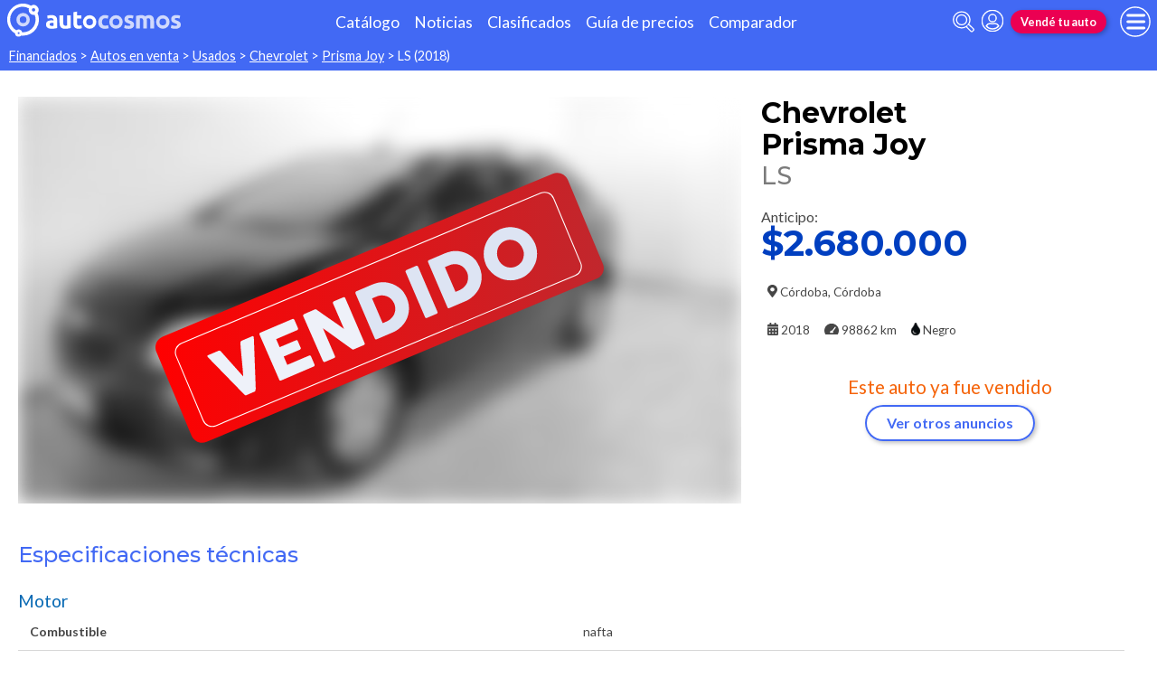

--- FILE ---
content_type: text/html; charset=utf-8
request_url: https://www.autocosmos.com.ar/auto/usado/chevrolet/prisma-joy/ls/4fc84a22b3094fd29aa0ac9e81f5d401
body_size: 109610
content:
<!DOCTYPE html>
<html lang="es-AR">
<head>
	<meta name="viewport" content="width=device-width" />
	<title>Chevrolet Prisma Joy LS financiado en cuotas anticipo $2.680.000</title>
	<link rel="canonical" href="https://www.autocosmos.com.ar/auto/usado/chevrolet/prisma-joy/ls/4fc84a22b3094fd29aa0ac9e81f5d401" />
	<link rel="shortcut icon" type="image/png" href="/favicon.png">
	<link rel="icon" href="/favicon.ico" type="image/x-icon">
	<meta charset="UTF-8" />
	<meta name="author" content="Autocosmos" />
	<meta name="copyright" content="Autocosmos.com" />
	<meta name="viewport" content="width=device-width, initial-scale=1" />
	<meta name="mobile-web-app-capable" content="yes">
	<meta name="apple-mobile-web-app-status-bar-style" content="black-translucent" />
	<meta http-equiv="X-UA-Compatible" content="IE=Edge">
	<meta name="theme-color" content="#4269f4" />
		<meta property="fb:app_id" content="129664360436048" />
		<meta name="msvalidate.01" content="F6C4600B88E512FF418EB10D07D101F7" />
	
        <meta name="ROBOTS" content="NOINDEX" />
    <meta name="description" content="Chevrolet Prisma Joy LS financiado en cuotas anticipo $2.680.000 en Cordoba Cordoba Argentina. En venta por Turin Fiat" />
    <meta name="keywords" content="venta Autos financiados, compra Autos financiados, clasificados, clasificados Chevrolet, clasificados Chevrolet Prisma Joy, Auto financiados Chevrolet, Auto financiados Chevrolet Prisma Joy, comprar Chevrolet Prisma Joy" />
    <meta property="og:url" content="https://www.autocosmos.com.ar/auto/usado/chevrolet/prisma-joy/ls/4fc84a22b3094fd29aa0ac9e81f5d401" />
    <meta property="og:type" content="product" />
    <meta property="og:title" content="Chevrolet Prisma Joy LS financiado en cuotas anticipo $2.680.000" />
    <meta property="og:description" content="Chevrolet Prisma Joy LS financiado en cuotas anticipo $2.680.000 en Córdoba Córdoba Argentina. En venta por Turin Fiat" />
    <meta property="og:image" content="https://acroadtrip.blob.core.windows.net/publicaciones-imagenes/Large/chevrolet/prisma-joy/ar/RT_PU_da3fb440cf624029894c48fbbc173f90.webp" />
    	<meta name="dfp_marca" content="chevrolet" />
	<meta name="dfp_modelo" content="prisma joy" />
	<meta name="dfp_version" content="ls" />
	<meta name="dfp_marcaNick" content="chevrolet" />
	<meta name="dfp_modeloNick" content="prisma-joy" />
	<meta name="dfp_versionNick" content="ls" />
	<meta name="dfp_anio" content="2018" />
	<meta name="dfp_rangoPrecio" content="0" />
	<meta name="dfp_privado" content="empresa" />
	<meta name="dfp_segmentoNick" content="sedan" />
	<meta name="dfp_carseller" content="264829" />
	<meta name="dfp_region" content="córdoba" />
	<meta name="dfp_city" content="córdoba" />
	<meta name="dfp_action" content="publicacion" />
	<meta name="dfp_controller" content="auto" />
	<meta name="dfp_partner" content="default" />
<meta name="dfp_url" content="https://www.autocosmos.com.ar/auto/usado/chevrolet/prisma-joy/ls/4fc84a22b3094fd29aa0ac9e81f5d401" />
<meta name="dfp_urlencoded" content="https%3A%2F%2Fwww.autocosmos.com.ar%2Fauto%2Fusado%2Fchevrolet%2Fprisma-joy%2Fls%2F4fc84a22b3094fd29aa0ac9e81f5d401" />

		
		
			<link href="/css/style.min.css?v=wruj7xvVl48tJkXqqm1fHHROnw0p-fi_17Z1qxZ86yw" rel="stylesheet" />
		
	
    <style>
        .contact__floating-button.m-fixed:before {
            content: "¡Preguntar!";
        }

        @media (min-width: 768px) {
            .contact__floating-button.m-fixed:before {
                content: none;
            }

            .contact__floating-button.m-fixed:after {
                content: "¡Preguntar!";
            }
        }

        .autocert {
            border-bottom: solid 1px var(--grey6);
        }

        .autocert-title__group {
            font-size: 1.2rem;
            font-weight: 700;
            color: var(--azulTurquesaACS);
            margin-top: 0.6rem;
        }

        .autocert-title__group:empty {
            margin-top: 0;
        }

        .autocert-title {
            font-size: 1rem;
            padding-left: .5rem;
        }

        .autocert-likert {
               display: flex
;
    grid-gap: 0.3rem;
    margin-left: 1rem;
    margin-top: 0.3rem;
    margin-bottom: 0.5rem;
        } .autocert-likert img{
            filter: invert(33%) sepia(62%) saturate(2522%) hue-rotate(217deg) brightness(99%) contrast(94%);
                width: 1rem;
                width: 1.5rem;
        }

        .autocert-bool{
            margin-left: 1rem;
            margin-top: 0.3rem;
            margin-bottom: 0.5rem;
        }
    </style>

	
			<script>
				window.dataLayer = window.dataLayer || [];
				window.dataLayer.push({ 'gtm.start': new Date().getTime(), event: 'gtm.js' });
			</script>
			<script async src="https://www.googletagmanager.com/gtm.js?id=GTM-TV9Z354"></script>
	
	
    <script>
        +function () {
            let d = new FormData()
            d.append('uid', '4fc84a22-b309-4fd2-9aa0-ac9e81f5d401')
            d.append('ckt', '5DVBCZxW3gjrTLMGiY7Xpc+d+SxVImIW')
            fetch('/auto/viewed', { method: 'PATCH', body: d })
        }();
    </script>
    <script async src="https://securepubads.g.doubleclick.net/tag/js/gpt.js"></script> 
<script>
window.googletag = window.googletag || {};
googletag.cmd = googletag.cmd || [];
googletag.cmd.push(function(){
		const ac_advs = [];
		ac_advs.forEach(function(s){
				if (s.sizes && s.sizes.length > 0) {googletag.defineSlot(s.adUnit, s.sizes, s.id).addService(googletag.pubads())}
				else {googletag.defineOutOfPageSlot(s.adUnit, s.id).addService(googletag.pubads())}
    });
});
googletag.cmd.push(function(){
var mvs = document.querySelectorAll('meta[name^=dfp_]');
mvs && mvs.forEach(function(mv){var vn = mv.getAttribute('name').replace('dfp_', ''); googletag.pubads().setTargeting(vn, mv.getAttribute('content'));});
});
googletag.cmd.push(function () { googletag.pubads().enableSingleRequest(); googletag.pubads().collapseEmptyDivs(); googletag.enableServices(); });
</script>


	
	
	
</head>
<body>
	
	
	<div class="m-hidden m-overlay" data-toggle="overlay"></div>
	
	<header class="header" role="banner">
		<div class="header__container">
    <a class="header__logo" title="Autocosmos, encontrá el auto de tus sueños" href="/">
        <img src="/img/logo/logo-white.svg" alt="logo autocosmos">
    </a>
    <ul class="header__nav">
            <li><a href="https://www.autocosmos.com.ar/catalogo" class="subNav__item" title="Cat&#xE1;logo">Cat&#xE1;logo</a></li>
            <li><a href="https://noticias.autocosmos.com.ar/" class="subNav__item" title="Noticias">Noticias</a></li>
            <li><a href="https://www.autocosmos.com.ar/auto" class="subNav__item" title="Clasificados">Clasificados</a></li>
            <li><a href="https://www.autocosmos.com.ar/guiadeprecios" class="subNav__item" title="Gu&#xED;a de precios">Gu&#xED;a de precios</a></li>
            <li><a href="https://www.autocosmos.com.ar/catalogo/comparar" class="subNav__item" title="Comparador">Comparador</a></li>
    </ul>
    <button class="header__search-button" data-role="mobile-search-button" tabindex="0" aria-label="abrir barra de busqueda" aria-pressed="false" id="search">
        <svg xmlns="http://www.w3.org/2000/svg" class="search-icon" viewBox="0 0 512 512" aria-hidden="true"><path fill="currentColor" d="M505 442.7L405.3 343c-4.5-4.5-10.6-7-17-7H372c27.6-35.3 44-79.7 44-128C416 93.1 322.9 0 208 0S0 93.1 0 208s93.1 208 208 208c48.3 0 92.7-16.4 128-44v16.3c0 6.4 2.5 12.5 7 17l99.7 99.7c9.4 9.4 24.6 9.4 33.9 0l28.3-28.3c9.4-9.4 9.4-24.6.1-34zM208 336c-70.7 0-128-57.2-128-128 0-70.7 57.2-128 128-128 70.7 0 128 57.2 128 128 0 70.7-57.2 128-128 128z" /></svg>
    </button>
    <form class="header__search" action="/auto" method="get" data-role="mobile-search-input" aria-label="Buscar" role="search" aria-expanded="false" aria-labelledby="search">
        <input name="q" type="text" class="header__search-input" autocomplete="off" placeholder="Buscar autos, noticias, servicios...">
        <button type="submit" aria-label="buscar" class="header__search-submit" tabindex="0">
            <svg xmlns="http://www.w3.org/2000/svg" class="search-icon" viewBox="0 0 512 512" aria-hidden="true" style="width: 1.4rem;"><path fill="currentColor" d="M505 442.7L405.3 343c-4.5-4.5-10.6-7-17-7H372c27.6-35.3 44-79.7 44-128C416 93.1 322.9 0 208 0S0 93.1 0 208s93.1 208 208 208c48.3 0 92.7-16.4 128-44v16.3c0 6.4 2.5 12.5 7 17l99.7 99.7c9.4 9.4 24.6 9.4 33.9 0l28.3-28.3c9.4-9.4 9.4-24.6.1-34zM208 336c-70.7 0-128-57.2-128-128 0-70.7 57.2-128 128-128 70.7 0 128 57.2 128 128 0 70.7-57.2 128-128 128z" /></svg>
        </button>
    </form>
            <a class="header__login" href="/cuentas/login?returnUrl=https%3A%2F%2Fwww.autocosmos.com.ar%2Fauto%2Fusado%2Fchevrolet%2Fprisma-joy%2Fls%2F4fc84a22b3094fd29aa0ac9e81f5d401" title="Iniciar sesión"><svg xmlns="http://www.w3.org/2000/svg" viewBox="0 0 496 512" class="user-icon"><path fill="currentColor" d="M248 8C111 8 0 119 0 256s111 248 248 248 248-111 248-248S385 8 248 8zm0 96c48.6 0 88 39.4 88 88s-39.4 88-88 88-88-39.4-88-88 39.4-88 88-88zm0 344c-58.7 0-111.3-26.6-146.5-68.2 18.8-35.4 55.6-59.8 98.5-59.8 2.4 0 4.8.4 7.1 1.1 13 4.2 26.6 6.9 40.9 6.9 14.3 0 28-2.7 40.9-6.9 2.3-.7 4.7-1.1 7.1-1.1 42.9 0 79.7 24.4 98.5 59.8C359.3 421.4 306.7 448 248 448z" /></svg></a>

        <a href="https://www.autocosmos.com.ar/clasificados" class="btn m-accent m-small header__action" title="Vend&#xE9; tu auto">Vend&#xE9; tu auto</a>
    <button class="hamburger" data-role="menu-burger" aria-label="menu" aria-pressed="false" id="hamburger" tabindex="0">
        <div class="hamburger-icon" aria-hidden="true">
            <div class="hamburger-container">
                <span class="hamburger-bun-top"></span>
                <span class="hamburger-filling"></span>
                <span class="hamburger-bun-bot"></span>
            </div>
        </div>
    </button>
    <nav class="header__burger-nav" data-role="menu-burger-container" role="navigation" aria-expanded="false" aria-labelledby="hamburger">
        <a href="/clasificados" class="btn m-accent m-small" title="Vend&#xE9; tu auto" style="max-width: 7rem;order: 1;">Vend&#xE9; tu auto</a>
    </nav>
</div>
	</header>
	<div class="breadcrumbs-wrapper">
		
    <nav class='breadcrumbs' aria-label="breadcrumb">
            <a href="/financiados" title="Autos financiados Cuotas">Financiados</a>
            &gt;
            <a href="/auto" title="Autos en venta">Autos en venta</a>
            &gt;
            <a href="/auto/usado" title="Autos usados de todas las marcas en Argentina">Usados</a>
            &gt;
            <a href="/auto/usado/chevrolet" title="Chevrolet usados en Argentina">Chevrolet</a>
            &gt;
            <a href="/auto/usado/chevrolet/prisma-joy" title="Chevrolet Prisma Joy usados en Argentina">Prisma Joy</a>
            &gt;
            <span>LS (2018)</span>
</nav>


	</div>
	<main role="main">
		
		
<article itemscope itemtype="http://schema.org/Car">
    <meta itemprop="name" content="Chevrolet Prisma Joy LS" />
    <meta itemprop="brand" content="Chevrolet" />
    <meta itemprop="model" content="Prisma Joy" />
    <meta itemprop="image" content="https://acroadtrip.blob.core.windows.net/publicaciones-imagenes/Large/chevrolet/prisma-joy/ar/RT_PU_da3fb440cf624029894c48fbbc173f90.webp" />
    <meta itemprop="url" content="https://www.autocosmos.com.ar/auto/usado/chevrolet/prisma-joy/ls/4fc84a22b3094fd29aa0ac9e81f5d401" />
    <meta itemprop="description" content="Chevrolet Prisma Joy LS financiado en cuotas anticipo $2.680.000" />
    <meta itemprop="itemCondition" content="http://schema.org/UsedCondition" />
    <section class="car-specifics hide-the-button">
        <div class="car-specifics__details">
            <h1 class="car-specifics__name">Chevrolet<span class="car-specifics__model"> Prisma Joy </span><span class="car-specifics__version">LS</span></h1>
            <div itemprop="offers" itemscope itemtype="http://schema.org/Offer">

                    <p class="car-specifics__price m-anticipo" itemprop="priceSpecification" itemscope itemtype="http://schema.org/PriceSpecification">
                        <meta itemprop="priceCurrency" content="ARS" />
                        Anticipo:
                        <strong itemprop="price" content="2680000">$2.680.000</strong>
                    </p>
                <div class="car-specifics__extra-info" itemprop="availableAtOrFrom" itemscope itemtype="http://schema.org/Place">
                    <p itemprop="address" itemscope itemtype="http://schema.org/PostalAddress">
                        <svg xmlns="http://www.w3.org/2000/svg" viewBox="0 0 384 512"><title>Ubicación</title><path fill="currentColor" d="M172.268 501.67C26.97 291.031 0 269.413 0 192 0 85.961 85.961 0 192 0s192 85.961 192 192c0 77.413-26.97 99.031-172.268 309.67-9.535 13.774-29.93 13.773-39.464 0zM192 272c44.183 0 80-35.817 80-80s-35.817-80-80-80-80 35.817-80 80 35.817 80 80 80z"></path></svg>
                        <span itemprop="addressLocality">C&#xF3;rdoba</span>, <span itemprop="addressRegion">C&#xF3;rdoba</span>
                    </p>
                </div>
            </div>
            <div class="car-specifics__extra-info">
                    <p>
                        <svg xmlns="http://www.w3.org/2000/svg" viewBox="0 0 448 512"><title>Año</title><path fill="currentColor" d="M0 464c0 26.5 21.5 48 48 48h352c26.5 0 48-21.5 48-48V192H0v272zm320-196c0-6.6 5.4-12 12-12h40c6.6 0 12 5.4 12 12v40c0 6.6-5.4 12-12 12h-40c-6.6 0-12-5.4-12-12v-40zm0 128c0-6.6 5.4-12 12-12h40c6.6 0 12 5.4 12 12v40c0 6.6-5.4 12-12 12h-40c-6.6 0-12-5.4-12-12v-40zM192 268c0-6.6 5.4-12 12-12h40c6.6 0 12 5.4 12 12v40c0 6.6-5.4 12-12 12h-40c-6.6 0-12-5.4-12-12v-40zm0 128c0-6.6 5.4-12 12-12h40c6.6 0 12 5.4 12 12v40c0 6.6-5.4 12-12 12h-40c-6.6 0-12-5.4-12-12v-40zM64 268c0-6.6 5.4-12 12-12h40c6.6 0 12 5.4 12 12v40c0 6.6-5.4 12-12 12H76c-6.6 0-12-5.4-12-12v-40zm0 128c0-6.6 5.4-12 12-12h40c6.6 0 12 5.4 12 12v40c0 6.6-5.4 12-12 12H76c-6.6 0-12-5.4-12-12v-40zM400 64h-48V16c0-8.8-7.2-16-16-16h-32c-8.8 0-16 7.2-16 16v48H160V16c0-8.8-7.2-16-16-16h-32c-8.8 0-16 7.2-16 16v48H48C21.5 64 0 85.5 0 112v48h448v-48c0-26.5-21.5-48-48-48z"></path></svg>
                        <span itemprop="modelDate">2018</span>
                    </p>
                    <p>
                        <svg xmlns="http://www.w3.org/2000/svg" viewBox="0 0 576 512" style="overflow:visible;"><title>Kilometraje</title><path fill="currentColor" d="M288 32C128.94 32 0 160.94 0 320c0 52.8 14.25 102.26 39.06 144.8 5.61 9.62 16.3 15.2 27.44 15.2h443c11.14 0 21.83-5.58 27.44-15.2C561.75 422.26 576 372.8 576 320c0-159.06-128.94-288-288-288zm163.2 174.41L342.65 351.14c5.81 9.63 9.35 20.79 9.35 32.86 0 11.72-3.38 22.55-8.88 32H232.88c-5.5-9.45-8.88-20.28-8.88-32 0-35.35 28.65-64 64-64 5.65 0 11.02.96 16.24 2.34L412.8 177.59c7.98-10.56 23-12.72 33.61-4.8 10.59 7.96 12.75 23.01 4.79 33.62z"></path></svg>                    
                        <span itemprop="mileageFromOdometer" content="KMT 98862">98862 km</span>
                    </p>
                    <p>
                        <svg aria-hidden="true" xmlns="http://www.w3.org/2000/svg" viewBox="0 0 352 512" style="color: #070C0F;"><title>Color</title><path fill="currentColor" stroke-width="20" stroke="#4d4d4d" d="M205.22 22.09c-7.94-28.78-49.44-30.12-58.44 0C100.01 179.85 0 222.72 0 333.91 0 432.35 78.72 512 176 512s176-79.65 176-178.09c0-111.75-99.79-153.34-146.78-311.82zM176 448c-61.75 0-112-50.25-112-112 0-8.84 7.16-16 16-16s16 7.16 16 16c0 44.11 35.89 80 80 80 8.84 0 16 7.16 16 16s-7.16 16-16 16z" class=""></path></svg>
                        <span itemprop="color">Negro</span>
                    </p>

            </div>
        </div>
        <div class="car-specifics__image m-blur m-vendido ">
            <figure data-gallery-slider="trigger" data-gallery-slider-target="#slider-dialog" data-gallery-slider-show-full-screen-class="modal-gallery-visible" data-gallery-slider-hide-full-screen-class="modal-gallery-hidden">
                <picture>
                    <source media="(min-width: 480px)" srcset="https://acroadtrip.blob.core.windows.net/publicaciones-imagenes/Medium/chevrolet/prisma-joy/ar/RT_PU_da3fb440cf624029894c48fbbc173f90.webp" />
                    <img src="https://acroadtrip.blob.core.windows.net/publicaciones-imagenes/Small/chevrolet/prisma-joy/ar/RT_PU_da3fb440cf624029894c48fbbc173f90.webp" alt="foto Chevrolet Prisma Joy LS financiado en cuotas anticipo $2.680.000" onerror="photosSliderOff(this)" />
                </picture>
                    <span class="car-specifics__image-icon"><svg xmlns="http://www.w3.org/2000/svg" class="images-solid" viewBox="0 0 576 512"><path fill="currentColor" d="M480 416v16c0 26.51-21.49 48-48 48H48c-26.51 0-48-21.49-48-48V176c0-26.51 21.49-48 48-48h16v208c0 44.112 35.888 80 80 80h336zm96-80V80c0-26.51-21.49-48-48-48H144c-26.51 0-48 21.49-48 48v256c0 26.51 21.49 48 48 48h384c26.51 0 48-21.49 48-48zM256 128c0 26.51-21.49 48-48 48s-48-21.49-48-48 21.49-48 48-48 48 21.49 48 48zm-96 144l55.515-55.515c4.686-4.686 12.284-4.686 16.971 0L272 256l135.515-135.515c4.686-4.686 12.284-4.686 16.971 0L512 208v112H160v-48z" /></svg></span>
            </figure>
        </div>
            <div class="car-specifics__no-form">
                <p>Este auto ya fue vendido</p>
                <a href="/auto/usado/chevrolet/prisma-joy" title="Chevrolet Prisma Joy usados en Argentina" class="btn m-primary m-outline">Ver otros anuncios</a>
            </div>
    </section>
    <div class="section-container">
    </div>
    <div class="section-container">
            
            <section class="section">
                <h2 class="section__subtitle">Especificaciones técnicas</h2>
                    <div class="grid-container">
                        <div class="grid-container__content m-full">
                                <div class="m-two-items-table">
                                    <table class="ficha">
                                        <caption class="m-small">Motor</caption>
                                        <tbody>
                                                <tr>
                                                    <td>Combustible</td>
                                                    <td>nafta</td>
                                                </tr>
                                                <tr>
                                                    <td>Cilindrada</td>
                                                    <td>1389 cc</td>
                                                </tr>
                                                <tr>
                                                    <td>Potencia</td>
                                                    <td>98/5800 cv/rpm</td>
                                                </tr>
                                                <tr>
                                                    <td>Torque</td>
                                                    <td>126/2800 N&#xB7;m/rpm</td>
                                                </tr>
                                                <tr>
                                                    <td>Alimentaci&#xF3;n</td>
                                                    <td>inyecci&#xF3;n multipunto</td>
                                                </tr>
                                                <tr>
                                                    <td>Cilindros</td>
                                                    <td>4 en l&#xED;nea</td>
                                                </tr>
                                                <tr>
                                                    <td>V&#xE1;lvulas</td>
                                                    <td>8</td>
                                                </tr>
                                                <tr>
                                                    <td>Sistema start / stop</td>
                                                    <td>no</td>
                                                </tr>
                                        </tbody>
                                    </table>
                                </div>
                                <div class="m-two-items-table">
                                    <table class="ficha">
                                        <caption class="m-small">Performance</caption>
                                        <tbody>
                                                <tr>
                                                    <td>Aceleraci&#xF3;n 0-100 km/h</td>
                                                    <td>11,9 s</td>
                                                </tr>
                                                <tr>
                                                    <td>Consumo en ciudad</td>
                                                    <td>8,9 l/100km</td>
                                                </tr>
                                                <tr>
                                                    <td>Consumo en ruta</td>
                                                    <td>5,9 l/100km</td>
                                                </tr>
                                                <tr>
                                                    <td>Consumo mixto</td>
                                                    <td>7,5 l/100km</td>
                                                </tr>
                                                <tr>
                                                    <td>Velocidad m&#xE1;xima</td>
                                                    <td>179 km/h</td>
                                                </tr>
                                        </tbody>
                                    </table>
                                </div>
                        </div>
                        
                    </div>
                    <div class="grid-container">
                        <div class="grid-container__content m-full">
                                <div class="m-two-items-table">
                                    <table class="ficha">
                                        <caption class="m-small">Transmisi&#xF3;n y chasis</caption>
                                        <tbody>
                                                <tr>
                                                    <td>Motor - tracci&#xF3;n</td>
                                                    <td>delantero - delantera</td>
                                                </tr>
                                                <tr>
                                                    <td>Transmisi&#xF3;n</td>
                                                    <td>manual 5 velocidades</td>
                                                </tr>
                                                <tr>
                                                    <td>Neum&#xE1;ticos</td>
                                                    <td>185/70/R14</td>
                                                </tr>
                                                <tr>
                                                    <td>Frenos (del. - tras.)</td>
                                                    <td>discos ventilados - tambor</td>
                                                </tr>
                                                <tr>
                                                    <td>Suspensi&#xF3;n delantera</td>
                                                    <td>independiente tipo McPherson</td>
                                                </tr>
                                                <tr>
                                                    <td>Suspensi&#xF3;n trasera</td>
                                                    <td>eje de torsi&#xF3;n</td>
                                                </tr>
                                        </tbody>
                                    </table>
                                </div>
                                <div class="m-two-items-table">
                                    <table class="ficha">
                                        <caption class="m-small">Medidas y capacidades</caption>
                                        <tbody>
                                                <tr>
                                                    <td>Largo</td>
                                                    <td>4275 mm</td>
                                                </tr>
                                                <tr>
                                                    <td>Ancho sin espejos</td>
                                                    <td>N/D</td>
                                                </tr>
                                                <tr>
                                                    <td>Ancho con espejos</td>
                                                    <td>1964 mm</td>
                                                </tr>
                                                <tr>
                                                    <td>Alto</td>
                                                    <td>1477 mm</td>
                                                </tr>
                                                <tr>
                                                    <td>Distancia entre ejes</td>
                                                    <td>2528 mm</td>
                                                </tr>
                                                <tr>
                                                    <td>Ba&#xFA;l</td>
                                                    <td>500 dm3</td>
                                                </tr>
                                                <tr>
                                                    <td>Tanque de combustible</td>
                                                    <td>54 l</td>
                                                </tr>
                                                <tr>
                                                    <td>Peso</td>
                                                    <td>N/D</td>
                                                </tr>
                                                <tr>
                                                    <td>Capacidad de carga</td>
                                                    <td>N/D</td>
                                                </tr>
                                                <tr>
                                                    <td>Altura de piso</td>
                                                    <td>N/D</td>
                                                </tr>
                                        </tbody>
                                    </table>
                                </div>
                        </div>
                        
                    </div>
                <div class="grid-container">
                    <div class="grid-container__content m-full">
                        <p class="m-legal">
                            Si bien Autocosmos ha realizado el mayor esfuerzo para asegurar que los datos sean
                            completos y confiables, siempre existe el riesgo que la información cambie entre el tiempo que
                            usted la recibe y la usa. Por tal motivo, Autocosmos no garantiza de ninguna manera la
                            información. Por favor tenga cuidado al utilizar la información.
                        </p>
                    </div>
                </div>
            </section>
            
            <section class="section">
                <h2 class="section__subtitle">Equipamiento</h2>
                    <div class="grid-container">
                        <div class="grid-container__content m-full">
                                <div class="m-two-items-table">
                                    <table class="ficha">
                                        <caption class="m-small">Confort</caption>
                                        <tbody>
                                                <tr>
                                                    <td>Aire acondicionado</td>
                                                    <td>manual</td>
                                                </tr>
                                                <tr>
                                                    <td>Alarma de luces encendidas</td>
                                                    <td>N/D</td>
                                                </tr>
                                                <tr>
                                                    <td>Asientos delanteros</td>
                                                    <td>con ajuste manual</td>
                                                </tr>
                                                <tr>
                                                    <td>Asientos traseros</td>
                                                    <td>abatibles completos</td>
                                                </tr>
                                                <tr>
                                                    <td>Tapizados</td>
                                                    <td>tela</td>
                                                </tr>
                                                <tr>
                                                    <td>Cierre de puertas</td>
                                                    <td>centralizado</td>
                                                </tr>
                                                <tr>
                                                    <td>Vidrios (del. - tras.)</td>
                                                    <td>manuales - manuales</td>
                                                </tr>
                                                <tr>
                                                    <td>Espejos exteriores</td>
                                                    <td>manuales</td>
                                                </tr>
                                                <tr>
                                                    <td>Espejo interior</td>
                                                    <td>antideslumbrante manual</td>
                                                </tr>
                                                <tr>
                                                    <td>Faros delanteros</td>
                                                    <td>fijos</td>
                                                </tr>
                                                <tr>
                                                    <td>Faros antiniebla</td>
                                                    <td>no tiene</td>
                                                </tr>
                                                <tr>
                                                    <td>Direcci&#xF3;n asistida</td>
                                                    <td>hidr&#xE1;ulica</td>
                                                </tr>
                                                <tr>
                                                    <td>Llantas</td>
                                                    <td>acero con taza</td>
                                                </tr>
                                                <tr>
                                                    <td>Techo solar</td>
                                                    <td>no tiene</td>
                                                </tr>
                                                <tr>
                                                    <td>Volante</td>
                                                    <td>sin regulaci&#xF3;n</td>
                                                </tr>
                                        </tbody>
                                    </table>
                                </div>
                                <div class="m-two-items-table">
                                    <table class="ficha">
                                        <caption class="m-small">Seguridad</caption>
                                        <tbody>
                                                <tr>
                                                    <td>ABS</td>
                                                    <td>s&#xED;</td>
                                                </tr>
                                                <tr>
                                                    <td>Distribuci&#xF3;n electr&#xF3;nica de frenado</td>
                                                    <td>s&#xED;</td>
                                                </tr>
                                                <tr>
                                                    <td>Airbag</td>
                                                    <td>conductor y acompa&#xF1;ante</td>
                                                </tr>
                                                <tr>
                                                    <td>Alarma e inmovilizador de motor</td>
                                                    <td>alarma e inmovilizador de motor</td>
                                                </tr>
                                                <tr>
                                                    <td>Cinturones de seguridad</td>
                                                    <td>delanteros inerciales, traseros inerciales (2) y central p&#xE9;lvico</td>
                                                </tr>
                                                <tr>
                                                    <td>Tercera luz de stop</td>
                                                    <td>s&#xED;</td>
                                                </tr>
                                                <tr>
                                                    <td>Autobloqueo de puertas con velocidad</td>
                                                    <td>s&#xED;</td>
                                                </tr>
                                        </tbody>
                                    </table>
                                </div>
                        </div>
                        
                    </div>
                    <div class="grid-container">
                        <div class="grid-container__content m-full">
                                <div class="m-two-items-table">
                                    <table class="ficha">
                                        <caption class="m-small">Comunicaci&#xF3;n y entretenimiento</caption>
                                        <tbody>
                                                <tr>
                                                    <td>Equipo de m&#xFA;sica</td>
                                                    <td>AM - FM, con lector de Mp3</td>
                                                </tr>
                                                <tr>
                                                    <td>Parlantes</td>
                                                    <td> 2</td>
                                                </tr>
                                                <tr>
                                                    <td>Conexi&#xF3;n auxiliar (iPod y Mp3)</td>
                                                    <td>s&#xED;</td>
                                                </tr>
                                                <tr>
                                                    <td>Conexi&#xF3;n USB</td>
                                                    <td>s&#xED;</td>
                                                </tr>
                                                <tr>
                                                    <td>Interfaz bluetooth</td>
                                                    <td>s&#xED;</td>
                                                </tr>
                                                <tr>
                                                    <td>Pantalla</td>
                                                    <td>t&#xE1;ctil de 7&#x27;&#x27;</td>
                                                </tr>
                                        </tbody>
                                    </table>
                                </div>
                        </div>
                        
                    </div>
                <div class="grid-container">
                    <div class="grid-container__content m-full">
                        <p class="m-legal">
                            Si bien Autocosmos ha realizado el mayor esfuerzo para asegurar que los datos sean
                            completos y confiables, siempre existe el riesgo que la información cambie entre el tiempo que
                            usted la recibe y la usa. Por tal motivo, Autocosmos no garantiza de ninguna manera la
                            información. Por favor tenga cuidado al utilizar la información.
                        </p>
                    </div>
                </div>
            </section>
    </div>
</article>
    
    <section class="section">
        <div class="grid-container">
            <h2 class="section__title">Oportunidades Chevrolet Prisma Joy</h2>
            <div class="grid-container__content m-full">
                <div class="oportunidades-comparacion">
                    <div class="cheapest-card__header">
                        <img class="cheapest-card__header-img" src="https://acroadtrip.blob.core.windows.net/marcas-img/chevrolet/small.png" alt="Logo Chevrolet" />
                        <p>Chevrolet Prisma Joy</p>
                    </div>
                            <a href="/auto/usado/chevrolet/prisma-joy" class="card cheapest-card" title="Chevrolet Prisma Joy usados en Argentina">
            <span class="cheapest-card__title">
                <span class="cheapest-card__area">Usados de</span> <span class="cheapest-card__brand">Chevrolet</span>
                    <span class="cheapest-card__model">Prisma Joy</span>
            </span>
            <p class="cheapest-card__price">
                <span class="cheapest-card__price-title"> desde:</span>
                <strong class="cheapest-card__price-value m-usado">$4.900.000</strong>
            </p>
        </a>


                </div>
            </div>
        </div>
    </section>
    
    <section class="section light-back">
        <div class="grid-container">
            <h2 class="section__title">Los interesados en este aviso también vieron</h2>
            <div class="grid-container__content m-tile-container">
                    <article class="card listing-card " itemscope itemtype="http://schema.org/Car">
    <meta itemprop="itemCondition" content="http://schema.org/UsedCondition" />
    <meta itemprop="name" content="Chevrolet Prisma Joy" />
    <meta itemprop="description" content="Chevrolet Prisma Joy LS usado (2017) color Azul precio $4.900.000" />
    <a itemprop="url" href="/auto/usado/chevrolet/prisma-joy/ls/7ca4f86a709243679f4a188ae66a190e" title="Chevrolet Prisma Joy LS usado (2017) color Azul precio $4.900.000">
        <figure class="listing-card__image">
            <img itemprop="image" content="https://acroadtrip.blob.core.windows.net/publicaciones-imagenes/Large/chevrolet/prisma-joy/ar/RT_PU_936f578f0a7c49309e278fd6b829ed05.webp" src="https://acroadtrip.blob.core.windows.net/publicaciones-imagenes/Small/chevrolet/prisma-joy/ar/RT_PU_936f578f0a7c49309e278fd6b829ed05.webp" alt="Chevrolet Prisma Joy LS usado (2017) color Azul precio $4.900.000" onerror="replacePublicacionNoPhoto(this)" />
        </figure>
        <div class="listing-card__content">
            <div class="listing-card__car">
                <span class="listing-card__brand" itemprop="brand">Chevrolet</span>
                <div class="listing-card__name" itemprop="model">
                    <span class="listing-card__model">Prisma Joy</span> <span class="listing-card__version">LS</span>
                </div>
            </div>
                <div class="listing-card__info m-ellipsis">
                    <span itemprop="modelDate" class="listing-card__year">2017</span> | <span itemprop="mileageFromOdometer" class="listing-card__km" content="KMT 160000">160000 km</span>
                </div>
            <div class="listing-card__offer" itemprop="offers" itemscope itemtype="http://schema.org/Offer">
                <div class="listing-card__location m-ellipsis" itemprop="availableAtOrFrom" itemscope itemtype="http://schema.org/Place">
                    <span itemprop="address" itemscope itemtype="http://schema.org/PostalAddress">
                        <span class="listing-card__city" itemprop="addressLocality">Martinez | </span><span class="listing-card__province" itemprop="addressRegion">Buenos Aires (A.M.B.A.)</span>
                    </span>
                </div>
                    <span class="listing-card__price ">
                        <meta itemprop="priceCurrency" content="ARS" />
                        <span class="listing-card__price-value" itemprop="price" content="4900000">$4.900.000</span>
                    </span>
            </div>
        </div>
    </a>
</article>
                    <article class="card listing-card " itemscope itemtype="http://schema.org/Car">
    <meta itemprop="itemCondition" content="http://schema.org/UsedCondition" />
    <meta itemprop="name" content="Chevrolet Prisma Joy" />
    <meta itemprop="description" content="Chevrolet Prisma Joy LS &#x2B; usado (2017) color Negro precio $13.900.000" />
    <a itemprop="url" href="/auto/usado/chevrolet/prisma-joy/ls-/d93825db0f4a4c33981da0f7a11c1cc6" title="Chevrolet Prisma Joy LS &#x2B; usado (2017) color Negro precio $13.900.000">
        <figure class="listing-card__image">
            <img itemprop="image" content="https://acroadtrip.blob.core.windows.net/publicaciones-imagenes/Large/chevrolet/prisma-joy/ar/RT_PU_e801f91ee482469da05e96dc518a8101.webp" src="https://acroadtrip.blob.core.windows.net/publicaciones-imagenes/Small/chevrolet/prisma-joy/ar/RT_PU_e801f91ee482469da05e96dc518a8101.webp" alt="Chevrolet Prisma Joy LS &#x2B; usado (2017) color Negro precio $13.900.000" onerror="replacePublicacionNoPhoto(this)" />
        </figure>
        <div class="listing-card__content">
            <div class="listing-card__car">
                <span class="listing-card__brand" itemprop="brand">Chevrolet</span>
                <div class="listing-card__name" itemprop="model">
                    <span class="listing-card__model">Prisma Joy</span> <span class="listing-card__version">LS &#x2B;</span>
                </div>
            </div>
                <div class="listing-card__info m-ellipsis">
                    <span itemprop="modelDate" class="listing-card__year">2017</span> | <span itemprop="mileageFromOdometer" class="listing-card__km" content="KMT 165000">165000 km</span>
                </div>
            <div class="listing-card__offer" itemprop="offers" itemscope itemtype="http://schema.org/Offer">
                <div class="listing-card__location m-ellipsis" itemprop="availableAtOrFrom" itemscope itemtype="http://schema.org/Place">
                    <span itemprop="address" itemscope itemtype="http://schema.org/PostalAddress">
                        <span class="listing-card__city" itemprop="addressLocality">San Miguel de Tucum&#xE1;n | </span><span class="listing-card__province" itemprop="addressRegion">Tucum&#xE1;n</span>
                    </span>
                </div>
                    <span class="listing-card__price ">
                        <meta itemprop="priceCurrency" content="ARS" />
                        <span class="listing-card__price-value" itemprop="price" content="13900000">$13.900.000</span>
                    </span>
            </div>
        </div>
    </a>
</article>
                    <article class="card listing-card " itemscope itemtype="http://schema.org/Car">
    <meta itemprop="itemCondition" content="http://schema.org/UsedCondition" />
    <meta itemprop="name" content="Renault Logan" />
    <meta itemprop="description" content="Renault Logan 1.6 Authentique Plus usado (2019) color Plata precio $14.000.000" />
    <a itemprop="url" href="/auto/usado/renault/logan/16-authentique-plus/1e2eca7e30f545ab8a1cd7116aa32fc5" title="Renault Logan 1.6 Authentique Plus usado (2019) color Plata precio $14.000.000">
        <figure class="listing-card__image">
            <img itemprop="image" content="https://acroadtrip.blob.core.windows.net/publicaciones-imagenes/Large/renault/logan/ar/RT_PU_db8b1d32db344be0b11736c57e188ea2.webp" src="https://acroadtrip.blob.core.windows.net/publicaciones-imagenes/Small/renault/logan/ar/RT_PU_db8b1d32db344be0b11736c57e188ea2.webp" alt="Renault Logan 1.6 Authentique Plus usado (2019) color Plata precio $14.000.000" onerror="replacePublicacionNoPhoto(this)" />
        </figure>
        <div class="listing-card__content">
            <div class="listing-card__car">
                <span class="listing-card__brand" itemprop="brand">Renault</span>
                <div class="listing-card__name" itemprop="model">
                    <span class="listing-card__model">Logan</span> <span class="listing-card__version">1.6 Authentique Plus</span>
                </div>
            </div>
                <div class="listing-card__info m-ellipsis">
                    <span itemprop="modelDate" class="listing-card__year">2019</span> | <span itemprop="mileageFromOdometer" class="listing-card__km" content="KMT 77000">77000 km</span>
                </div>
            <div class="listing-card__offer" itemprop="offers" itemscope itemtype="http://schema.org/Offer">
                <div class="listing-card__location m-ellipsis" itemprop="availableAtOrFrom" itemscope itemtype="http://schema.org/Place">
                    <span itemprop="address" itemscope itemtype="http://schema.org/PostalAddress">
                        <span class="listing-card__city" itemprop="addressLocality">Flores | </span><span class="listing-card__province" itemprop="addressRegion">Ciudad Aut&#xF3;noma Buenos Aires</span>
                    </span>
                </div>
                    <span class="listing-card__price ">
                        <meta itemprop="priceCurrency" content="ARS" />
                        <span class="listing-card__price-value" itemprop="price" content="14000000">$14.000.000</span>
                    </span>
            </div>
        </div>
    </a>
        <figure class="listing-card__logoimg">
            <img src="https://acroadtrip.blob.core.windows.net/agencias-imgs/ar/000000265988/logopub.jpg" alt="Logo Oscar Automotores" onerror="this.parentNode.remove()" />
        </figure>
</article>
                    <article class="card listing-card " itemscope itemtype="http://schema.org/Car">
    <meta itemprop="itemCondition" content="http://schema.org/UsedCondition" />
    <meta itemprop="name" content="Renault Logan" />
    <meta itemprop="description" content="Renault Logan 1.6 Authentique Plus usado (2019) color Gris Acero financiado en cuotas(anticipo $3.000.000 cuotas desde $500.000)" />
    <a itemprop="url" href="/auto/usado/renault/logan/16-authentique-plus/7c3b72db27df49039b22408799f162bb" title="Renault Logan 1.6 Authentique Plus usado (2019) color Gris Acero financiado en cuotas(anticipo $3.000.000 cuotas desde $500.000)">
        <figure class="listing-card__image">
            <img itemprop="image" content="https://acroadtrip.blob.core.windows.net/publicaciones-imagenes/Large/renault/logan/ar/RT_PU_99f43738674f4cc3967bc03c7687d1f8.webp" src="https://acroadtrip.blob.core.windows.net/publicaciones-imagenes/Small/renault/logan/ar/RT_PU_99f43738674f4cc3967bc03c7687d1f8.webp" alt="Renault Logan 1.6 Authentique Plus usado (2019) color Gris Acero financiado en cuotas(anticipo $3.000.000 cuotas desde $500.000)" onerror="replacePublicacionNoPhoto(this)" />
        </figure>
        <div class="listing-card__content">
                <span class="listing-card__certificado" title="Usado con garantía extendida">
                    <svg xmlns="http://www.w3.org/2000/svg" viewBox="0 0 923.15 1089.72"><path d="M220.22,558l-39.3-70.89-153.59-277q-18.43.94-36.89.08L-202.41,558l-70.84-167.25-179.42,28.43L-268.52,87a369.17,369.17,0,0,1-63.34-98.21A368.6,368.6,0,0,1-363.17-160.6,368.83,368.83,0,0,1-334-305.09a369.8,369.8,0,0,1,79.53-118,369.78,369.78,0,0,1,118-79.52A368.83,368.83,0,0,1,8-531.77a368.83,368.83,0,0,1,144.49,29.19,369.78,369.78,0,0,1,118,79.52,369.8,369.8,0,0,1,79.53,118A368.83,368.83,0,0,1,379.17-160.6,368.58,368.58,0,0,1,348.23-12a369.28,369.28,0,0,1-62.59,97.8L470.48,419.14,291.06,390.71ZM-224.6,303l31.71,74.86L-53.42,126.34l26.36,3.15a298.44,298.44,0,0,0,71.62-.19L47,129h2.45c7,0,24.41,2.07,35,21.2L210.71,377.88,242.42,303l80.42,12.74L187.6,71.86,209.67,50.8C268-4.89,300.17-80,300.17-160.6,300.17-321.7,169.1-452.77,8-452.77S-284.17-321.7-284.17-160.6c0,81.18,32.52,156.62,91.55,212.4l22.28,21L-305,315.76Z" transform="translate(452.67 531.77)" style="fill:#fff" /><polygon points="527.23 538.85 436.82 588.97 669.13 1007.96 720.41 886.91 850.33 907.49 618.02 488.51 527.61 538.64 527.23 538.85" style="fill:#f9e33d" /><polygon points="397.92 538.85 488.33 588.97 256.02 1007.96 204.74 886.91 74.82 907.49 307.13 488.51 397.54 538.64 397.92 538.85" style="fill:#f9e33d" /><circle cx="461.67" cy="379.44" r="331.67" style="fill:#edbf00" /><circle cx="461.67" cy="379.44" r="273.14" style="fill:#f9e33d" /><polygon points="461.55 184.02 524.85 312.29 666.4 332.85 563.97 432.69 588.15 573.67 461.55 507.11 334.94 573.67 359.12 432.69 256.69 332.85 398.24 312.29 461.55 184.02" style="fill:#edbf00" /></svg>
                </span>
            <div class="listing-card__car">
                <span class="listing-card__brand" itemprop="brand">Renault</span>
                <div class="listing-card__name" itemprop="model">
                    <span class="listing-card__model">Logan</span> <span class="listing-card__version">1.6 Authentique Plus</span>
                </div>
            </div>
                <div class="listing-card__info m-ellipsis">
                    <span itemprop="modelDate" class="listing-card__year">2019</span> | <span itemprop="mileageFromOdometer" class="listing-card__km" content="KMT 31000">31000 km</span>
                </div>
            <div class="listing-card__offer" itemprop="offers" itemscope itemtype="http://schema.org/Offer">
                <div class="listing-card__location m-ellipsis" itemprop="availableAtOrFrom" itemscope itemtype="http://schema.org/Place">
                    <span itemprop="address" itemscope itemtype="http://schema.org/PostalAddress">
                        <span class="listing-card__city" itemprop="addressLocality">Puerto Madero | </span><span class="listing-card__province" itemprop="addressRegion">Ciudad Aut&#xF3;noma Buenos Aires</span>
                    </span>
                </div>
                    <div itemprop="priceSpecification" itemscope itemtype="http://schema.org/PriceSpecification" class="listing-card__price m-anticipo ">
                        <meta itemprop="priceCurrency" content="ARS" />
                        <span class="listing-card__price-title">Anticipo: </span>
                        <span class="listing-card__price-value" itemprop="price" content="3000000">$3.000.000</span>
                    </div>
                    <div itemprop="priceSpecification" itemscope itemtype="http://schema.org/PriceSpecification" class="listing-card__price m-cuota">
                        <meta itemprop="priceCurrency" content="ARS" />
                        <span class="listing-card__price-title">Cuotas desde: </span>
                        <span class="listing-card__price-value" itemprop="price" content="500000">$500.000</span>
                    </div>
            </div>
        </div>
    </a>
</article>
                    <article class="card listing-card " itemscope itemtype="http://schema.org/Car">
    <meta itemprop="itemCondition" content="http://schema.org/UsedCondition" />
    <meta itemprop="name" content="Toyota Corolla" />
    <meta itemprop="description" content="Toyota Corolla 1.8 XLi usado (2018) color Negro financiado en cuotas(anticipo $11.500.000)" />
    <a itemprop="url" href="/auto/usado/toyota/corolla/18-xli/02cdb2e26f0148af87ff0e52fa2aa1b1" title="Toyota Corolla 1.8 XLi usado (2018) color Negro financiado en cuotas(anticipo $11.500.000)">
        <figure class="listing-card__image">
            <img itemprop="image" content="https://acroadtrip.blob.core.windows.net/publicaciones-imagenes/Large/toyota/corolla/ar/RT_PU_fc6d4acc464f498c8daf3ba8b07622c7.webp" src="https://acroadtrip.blob.core.windows.net/publicaciones-imagenes/Small/toyota/corolla/ar/RT_PU_fc6d4acc464f498c8daf3ba8b07622c7.webp" alt="Toyota Corolla 1.8 XLi usado (2018) color Negro financiado en cuotas(anticipo $11.500.000)" onerror="replacePublicacionNoPhoto(this)" />
        </figure>
        <div class="listing-card__content">
            <div class="listing-card__car">
                <span class="listing-card__brand" itemprop="brand">Toyota</span>
                <div class="listing-card__name" itemprop="model">
                    <span class="listing-card__model">Corolla</span> <span class="listing-card__version">1.8 XLi</span>
                </div>
            </div>
                <div class="listing-card__info m-ellipsis">
                    <span itemprop="modelDate" class="listing-card__year">2018</span> | <span itemprop="mileageFromOdometer" class="listing-card__km" content="KMT 141000">141000 km</span>
                </div>
            <div class="listing-card__offer" itemprop="offers" itemscope itemtype="http://schema.org/Offer">
                <div class="listing-card__location m-ellipsis" itemprop="availableAtOrFrom" itemscope itemtype="http://schema.org/Place">
                    <span itemprop="address" itemscope itemtype="http://schema.org/PostalAddress">
                        <span class="listing-card__city" itemprop="addressLocality">R&#xED;o Cuarto | </span><span class="listing-card__province" itemprop="addressRegion">C&#xF3;rdoba</span>
                    </span>
                </div>
                    <div itemprop="priceSpecification" itemscope itemtype="http://schema.org/PriceSpecification" class="listing-card__price m-anticipo m-alone">
                        <meta itemprop="priceCurrency" content="ARS" />
                        <span class="listing-card__price-title">Anticipo: </span>
                        <span class="listing-card__price-value" itemprop="price" content="11500000">$11.500.000</span>
                    </div>
            </div>
        </div>
    </a>
</article>
                    <article class="card listing-card " itemscope itemtype="http://schema.org/Car">
    <meta itemprop="itemCondition" content="http://schema.org/UsedCondition" />
    <meta itemprop="name" content="Toyota Etios Sed&#xE1;n" />
    <meta itemprop="description" content="Toyota Etios Sedan XS usado (2017) color Gris financiado en cuotas(anticipo $7.800.000 cuotas desde $353.900)" />
    <a itemprop="url" href="/auto/usado/toyota/etios-sedan/xs/3fd699191ee5468792e45091139b4273" title="Toyota Etios Sedan XS usado (2017) color Gris financiado en cuotas(anticipo $7.800.000 cuotas desde $353.900)">
        <figure class="listing-card__image">
            <img itemprop="image" content="https://acroadtrip.blob.core.windows.net/publicaciones-imagenes/Large/toyota/etios-sedan/ar/RT_PU_8ba5498ecae94a5793e8a86504a3c28d.webp" src="https://acroadtrip.blob.core.windows.net/publicaciones-imagenes/Small/toyota/etios-sedan/ar/RT_PU_8ba5498ecae94a5793e8a86504a3c28d.webp" alt="Toyota Etios Sedan XS usado (2017) color Gris financiado en cuotas(anticipo $7.800.000 cuotas desde $353.900)" onerror="replacePublicacionNoPhoto(this)" />
        </figure>
        <div class="listing-card__content">
            <div class="listing-card__car">
                <span class="listing-card__brand" itemprop="brand">Toyota</span>
                <div class="listing-card__name" itemprop="model">
                    <span class="listing-card__model">Etios Sed&#xE1;n</span> <span class="listing-card__version">XS</span>
                </div>
            </div>
                <div class="listing-card__info m-ellipsis">
                    <span itemprop="modelDate" class="listing-card__year">2017</span> | <span itemprop="mileageFromOdometer" class="listing-card__km" content="KMT 114000">114000 km</span>
                </div>
            <div class="listing-card__offer" itemprop="offers" itemscope itemtype="http://schema.org/Offer">
                <div class="listing-card__location m-ellipsis" itemprop="availableAtOrFrom" itemscope itemtype="http://schema.org/Place">
                    <span itemprop="address" itemscope itemtype="http://schema.org/PostalAddress">
                        <span class="listing-card__city" itemprop="addressLocality">Yerba Buena - Marcos Paz | </span><span class="listing-card__province" itemprop="addressRegion">Tucum&#xE1;n</span>
                    </span>
                </div>
                    <div itemprop="priceSpecification" itemscope itemtype="http://schema.org/PriceSpecification" class="listing-card__price m-anticipo ">
                        <meta itemprop="priceCurrency" content="ARS" />
                        <span class="listing-card__price-title">Anticipo: </span>
                        <span class="listing-card__price-value" itemprop="price" content="7800000">$7.800.000</span>
                    </div>
                    <div itemprop="priceSpecification" itemscope itemtype="http://schema.org/PriceSpecification" class="listing-card__price m-cuota">
                        <meta itemprop="priceCurrency" content="ARS" />
                        <span class="listing-card__price-title">Cuotas desde: </span>
                        <span class="listing-card__price-value" itemprop="price" content="353900">$353.900</span>
                    </div>
            </div>
        </div>
    </a>
        <figure class="listing-card__logoimg">
            <img src="https://acroadtrip.blob.core.windows.net/agencias-imgs/ar/000000266229/logopub.jpg" alt="Logo Boxes Automotores y Servicios" onerror="this.parentNode.remove()" />
        </figure>
</article>
                    <article class="card listing-card " itemscope itemtype="http://schema.org/Car">
    <meta itemprop="itemCondition" content="http://schema.org/UsedCondition" />
    <meta itemprop="name" content="Volkswagen Vento" />
    <meta itemprop="description" content="Volkswagen Vento 2.5 FSI Luxury Tiptronic usado (2016) color Rojo financiado en cuotas(anticipo $13.000.000)" />
    <a itemprop="url" href="/auto/usado/volkswagen/vento/25-fsi-luxury-tiptronic/d8ea4590534343c78714d68f035c6fdf" title="Volkswagen Vento 2.5 FSI Luxury Tiptronic usado (2016) color Rojo financiado en cuotas(anticipo $13.000.000)">
        <figure class="listing-card__image">
            <img itemprop="image" content="https://acroadtrip.blob.core.windows.net/publicaciones-imagenes/Large/volkswagen/vento/ar/RT_PU_5b2e968068004d988d116344bafc1055.webp" src="https://acroadtrip.blob.core.windows.net/publicaciones-imagenes/Small/volkswagen/vento/ar/RT_PU_5b2e968068004d988d116344bafc1055.webp" alt="Volkswagen Vento 2.5 FSI Luxury Tiptronic usado (2016) color Rojo financiado en cuotas(anticipo $13.000.000)" onerror="replacePublicacionNoPhoto(this)" />
        </figure>
        <div class="listing-card__content">
            <div class="listing-card__car">
                <span class="listing-card__brand" itemprop="brand">Volkswagen</span>
                <div class="listing-card__name" itemprop="model">
                    <span class="listing-card__model">Vento</span> <span class="listing-card__version">2.5 FSI Luxury Tiptronic</span>
                </div>
            </div>
                <div class="listing-card__info m-ellipsis">
                    <span itemprop="modelDate" class="listing-card__year">2016</span> | <span itemprop="mileageFromOdometer" class="listing-card__km" content="KMT 118000">118000 km</span>
                </div>
            <div class="listing-card__offer" itemprop="offers" itemscope itemtype="http://schema.org/Offer">
                <div class="listing-card__location m-ellipsis" itemprop="availableAtOrFrom" itemscope itemtype="http://schema.org/Place">
                    <span itemprop="address" itemscope itemtype="http://schema.org/PostalAddress">
                        <span class="listing-card__city" itemprop="addressLocality">R&#xED;o Cuarto | </span><span class="listing-card__province" itemprop="addressRegion">C&#xF3;rdoba</span>
                    </span>
                </div>
                    <div itemprop="priceSpecification" itemscope itemtype="http://schema.org/PriceSpecification" class="listing-card__price m-anticipo m-alone">
                        <meta itemprop="priceCurrency" content="ARS" />
                        <span class="listing-card__price-title">Anticipo: </span>
                        <span class="listing-card__price-value" itemprop="price" content="13000000">$13.000.000</span>
                    </div>
            </div>
        </div>
    </a>
</article>
                    <article class="card listing-card " itemscope itemtype="http://schema.org/Car">
    <meta itemprop="itemCondition" content="http://schema.org/UsedCondition" />
    <meta itemprop="name" content="Chevrolet Cruze" />
    <meta itemprop="description" content="Chevrolet Cruze LTZ Aut usado (2017) color Negro precio u$s14.150" />
    <a itemprop="url" href="/auto/usado/chevrolet/cruze/ltz-aut/46c011de71d244a083e604de3d09a0a7" title="Chevrolet Cruze LTZ Aut usado (2017) color Negro precio u$s14.150">
        <figure class="listing-card__image">
            <img itemprop="image" content="https://acroadtrip.blob.core.windows.net/publicaciones-imagenes/Large/chevrolet/cruze/ar/RT_PU_97c3308b5d4c40ee96542887a9b7c75b.webp" src="https://acroadtrip.blob.core.windows.net/publicaciones-imagenes/Small/chevrolet/cruze/ar/RT_PU_97c3308b5d4c40ee96542887a9b7c75b.webp" alt="Chevrolet Cruze LTZ Aut usado (2017) color Negro precio u$s14.150" onerror="replacePublicacionNoPhoto(this)" />
        </figure>
        <div class="listing-card__content">
            <div class="listing-card__car">
                <span class="listing-card__brand" itemprop="brand">Chevrolet</span>
                <div class="listing-card__name" itemprop="model">
                    <span class="listing-card__model">Cruze</span> <span class="listing-card__version">LTZ Aut</span>
                </div>
            </div>
                <div class="listing-card__info m-ellipsis">
                    <span itemprop="modelDate" class="listing-card__year">2017</span> | <span itemprop="mileageFromOdometer" class="listing-card__km" content="KMT 113000">113000 km</span>
                </div>
            <div class="listing-card__offer" itemprop="offers" itemscope itemtype="http://schema.org/Offer">
                <div class="listing-card__location m-ellipsis" itemprop="availableAtOrFrom" itemscope itemtype="http://schema.org/Place">
                    <span itemprop="address" itemscope itemtype="http://schema.org/PostalAddress">
                        <span class="listing-card__city" itemprop="addressLocality">Escobar | </span><span class="listing-card__province" itemprop="addressRegion">Buenos Aires (A.M.B.A.)</span>
                    </span>
                </div>
                    <span class="listing-card__price ">
                        <meta itemprop="priceCurrency" content="USD" />
                        <span class="listing-card__price-value" itemprop="price" content="14150">u$s14.150</span>
                    </span>
            </div>
        </div>
    </a>
</article>
                    <article class="card listing-card " itemscope itemtype="http://schema.org/Car">
    <meta itemprop="itemCondition" content="http://schema.org/UsedCondition" />
    <meta itemprop="name" content="Chevrolet Prisma Joy" />
    <meta itemprop="description" content="Chevrolet Prisma Joy LS usado (2018) color Blanco precio $15.500.000" />
    <a itemprop="url" href="/auto/usado/chevrolet/prisma-joy/ls/9553f34f592c48258382bb5fcc3ced42" title="Chevrolet Prisma Joy LS usado (2018) color Blanco precio $15.500.000">
        <figure class="listing-card__image">
            <img itemprop="image" content="https://acroadtrip.blob.core.windows.net/publicaciones-imagenes/Large/chevrolet/prisma-joy/ar/RT_PU_5b6f580369894e0889e412b7d6a97a23.webp" src="https://acroadtrip.blob.core.windows.net/publicaciones-imagenes/Small/chevrolet/prisma-joy/ar/RT_PU_5b6f580369894e0889e412b7d6a97a23.webp" alt="Chevrolet Prisma Joy LS usado (2018) color Blanco precio $15.500.000" onerror="replacePublicacionNoPhoto(this)" />
        </figure>
        <div class="listing-card__content">
            <div class="listing-card__car">
                <span class="listing-card__brand" itemprop="brand">Chevrolet</span>
                <div class="listing-card__name" itemprop="model">
                    <span class="listing-card__model">Prisma Joy</span> <span class="listing-card__version">LS</span>
                </div>
            </div>
                <div class="listing-card__info m-ellipsis">
                    <span itemprop="modelDate" class="listing-card__year">2018</span> | <span itemprop="mileageFromOdometer" class="listing-card__km" content="KMT 124000">124000 km</span>
                </div>
            <div class="listing-card__offer" itemprop="offers" itemscope itemtype="http://schema.org/Offer">
                <div class="listing-card__location m-ellipsis" itemprop="availableAtOrFrom" itemscope itemtype="http://schema.org/Place">
                    <span itemprop="address" itemscope itemtype="http://schema.org/PostalAddress">
                        <span class="listing-card__city" itemprop="addressLocality">Bah&#xED;a Blanca | </span><span class="listing-card__province" itemprop="addressRegion">Buenos Aires</span>
                    </span>
                </div>
                    <span class="listing-card__price ">
                        <meta itemprop="priceCurrency" content="ARS" />
                        <span class="listing-card__price-value" itemprop="price" content="15500000">$15.500.000</span>
                    </span>
            </div>
        </div>
    </a>
</article>
                    <article class="card listing-card " itemscope itemtype="http://schema.org/Car">
    <meta itemprop="itemCondition" content="http://schema.org/UsedCondition" />
    <meta itemprop="name" content="Chevrolet Onix Plus" />
    <meta itemprop="description" content="Chevrolet Onix Plus 1.0T Premier II usado (2020) color Gris precio $19.000.000" />
    <a itemprop="url" href="/auto/usado/chevrolet/onix-plus/10t-premier-ii/cad6b204e2ef458096597c3ba5aed7de" title="Chevrolet Onix Plus 1.0T Premier II usado (2020) color Gris precio $19.000.000">
        <figure class="listing-card__image">
            <img itemprop="image" content="https://acroadtrip.blob.core.windows.net/publicaciones-imagenes/Large/chevrolet/onix-plus/ar/RT_PU_4f36cc84857c4e1c97f1f1f351eb1935.webp" src="https://acroadtrip.blob.core.windows.net/publicaciones-imagenes/Small/chevrolet/onix-plus/ar/RT_PU_4f36cc84857c4e1c97f1f1f351eb1935.webp" alt="Chevrolet Onix Plus 1.0T Premier II usado (2020) color Gris precio $19.000.000" onerror="replacePublicacionNoPhoto(this)" />
        </figure>
        <div class="listing-card__content">
            <div class="listing-card__car">
                <span class="listing-card__brand" itemprop="brand">Chevrolet</span>
                <div class="listing-card__name" itemprop="model">
                    <span class="listing-card__model">Onix Plus</span> <span class="listing-card__version">1.0T Premier II</span>
                </div>
            </div>
                <div class="listing-card__info m-ellipsis">
                    <span itemprop="modelDate" class="listing-card__year">2020</span> | <span itemprop="mileageFromOdometer" class="listing-card__km" content="KMT 137000">137000 km</span>
                </div>
            <div class="listing-card__offer" itemprop="offers" itemscope itemtype="http://schema.org/Offer">
                <div class="listing-card__location m-ellipsis" itemprop="availableAtOrFrom" itemscope itemtype="http://schema.org/Place">
                    <span itemprop="address" itemscope itemtype="http://schema.org/PostalAddress">
                        <span class="listing-card__city" itemprop="addressLocality">Martinez | </span><span class="listing-card__province" itemprop="addressRegion">Buenos Aires (A.M.B.A.)</span>
                    </span>
                </div>
                    <span class="listing-card__price ">
                        <meta itemprop="priceCurrency" content="ARS" />
                        <span class="listing-card__price-value" itemprop="price" content="19000000">$19.000.000</span>
                    </span>
            </div>
        </div>
    </a>
</article>
                    <article class="card listing-card " itemscope itemtype="http://schema.org/Car">
    <meta itemprop="itemCondition" content="http://schema.org/UsedCondition" />
    <meta itemprop="name" content="Chevrolet Prisma Joy" />
    <meta itemprop="description" content="Chevrolet Prisma Joy LS usado (2019) color Plata precio $12.900.000" />
    <a itemprop="url" href="/auto/usado/chevrolet/prisma-joy/ls/1a6644845c5449b8b9f3685b15552f3d" title="Chevrolet Prisma Joy LS usado (2019) color Plata precio $12.900.000">
        <figure class="listing-card__image">
            <img itemprop="image" content="https://acroadtrip.blob.core.windows.net/publicaciones-imagenes/Large/chevrolet/prisma-joy/ar/RT_PU_4fe334f1a1064cdd9ab71f9bbb9862eb.webp" src="https://acroadtrip.blob.core.windows.net/publicaciones-imagenes/Small/chevrolet/prisma-joy/ar/RT_PU_4fe334f1a1064cdd9ab71f9bbb9862eb.webp" alt="Chevrolet Prisma Joy LS usado (2019) color Plata precio $12.900.000" onerror="replacePublicacionNoPhoto(this)" />
        </figure>
        <div class="listing-card__content">
            <div class="listing-card__car">
                <span class="listing-card__brand" itemprop="brand">Chevrolet</span>
                <div class="listing-card__name" itemprop="model">
                    <span class="listing-card__model">Prisma Joy</span> <span class="listing-card__version">LS</span>
                </div>
            </div>
                <div class="listing-card__info m-ellipsis">
                    <span itemprop="modelDate" class="listing-card__year">2019</span> | <span itemprop="mileageFromOdometer" class="listing-card__km" content="KMT 114000">114000 km</span>
                </div>
            <div class="listing-card__offer" itemprop="offers" itemscope itemtype="http://schema.org/Offer">
                <div class="listing-card__location m-ellipsis" itemprop="availableAtOrFrom" itemscope itemtype="http://schema.org/Place">
                    <span itemprop="address" itemscope itemtype="http://schema.org/PostalAddress">
                        <span class="listing-card__city" itemprop="addressLocality">La Paternal | </span><span class="listing-card__province" itemprop="addressRegion">Ciudad Aut&#xF3;noma Buenos Aires</span>
                    </span>
                </div>
                    <span class="listing-card__price ">
                        <meta itemprop="priceCurrency" content="ARS" />
                        <span class="listing-card__price-value" itemprop="price" content="12900000">$12.900.000</span>
                    </span>
            </div>
        </div>
    </a>
</article>
                    <article class="card listing-card " itemscope itemtype="http://schema.org/Car">
    <meta itemprop="itemCondition" content="http://schema.org/UsedCondition" />
    <meta itemprop="name" content="Peugeot 408" />
    <meta itemprop="description" content="Peugeot 408 Feline THP Tiptronic usado (2018) color Blanco precio $15.800.000" />
    <a itemprop="url" href="/auto/usado/peugeot/408/feline-thp-tiptronic/f2703d9e8c494e8a99a3499cc81c2f90" title="Peugeot 408 Feline THP Tiptronic usado (2018) color Blanco precio $15.800.000">
        <figure class="listing-card__image">
            <img itemprop="image" content="https://acroadtrip.blob.core.windows.net/publicaciones-imagenes/Large/peugeot/408/ar/RT_PU_44dcc40e305e45b2993e0f026b5c5391.webp" src="https://acroadtrip.blob.core.windows.net/publicaciones-imagenes/Small/peugeot/408/ar/RT_PU_44dcc40e305e45b2993e0f026b5c5391.webp" alt="Peugeot 408 Feline THP Tiptronic usado (2018) color Blanco precio $15.800.000" onerror="replacePublicacionNoPhoto(this)" />
        </figure>
        <div class="listing-card__content">
            <div class="listing-card__car">
                <span class="listing-card__brand" itemprop="brand">Peugeot</span>
                <div class="listing-card__name" itemprop="model">
                    <span class="listing-card__model">408</span> <span class="listing-card__version">Feline THP Tiptronic</span>
                </div>
            </div>
                <div class="listing-card__info m-ellipsis">
                    <span itemprop="modelDate" class="listing-card__year">2018</span> | <span itemprop="mileageFromOdometer" class="listing-card__km" content="KMT 68000">68000 km</span>
                </div>
            <div class="listing-card__offer" itemprop="offers" itemscope itemtype="http://schema.org/Offer">
                <div class="listing-card__location m-ellipsis" itemprop="availableAtOrFrom" itemscope itemtype="http://schema.org/Place">
                    <span itemprop="address" itemscope itemtype="http://schema.org/PostalAddress">
                        <span class="listing-card__city" itemprop="addressLocality">Flores | </span><span class="listing-card__province" itemprop="addressRegion">Ciudad Aut&#xF3;noma Buenos Aires</span>
                    </span>
                </div>
                    <span class="listing-card__price ">
                        <meta itemprop="priceCurrency" content="ARS" />
                        <span class="listing-card__price-value" itemprop="price" content="15800000">$15.800.000</span>
                    </span>
            </div>
        </div>
    </a>
        <figure class="listing-card__logoimg">
            <img src="https://acroadtrip.blob.core.windows.net/agencias-imgs/ar/000000265988/logopub.jpg" alt="Logo Oscar Automotores" onerror="this.parentNode.remove()" />
        </figure>
</article>
            </div>
            
        </div>
    </section>
    
    <section class="section">
        <div class="grid-container">
            <h2 class="section__title">Oportunidades de compra de modelos rivales de Chevrolet Prisma Joy</h2>
            <div class="grid-container__content m-full">
                    <div class="rivals-card">
    <header class="rivals-card__header">
            <h4 class="rivals-card__header-title">Chery Fulwin</h4>
    </header>
        <a class="rivals-card__item m-usado" href="/auto/usado/chery/fulwin" title="Chery Fulwin usados en Argentina">
            <span class="rivals-card__item-titulo">Usados</span>
            <span class="rivals-card__item-subtitulo">Chery Fulwin <span> desde</span></span>
            <span class="rivals-card__item-precio">u$s7.500</span>
        </a>
</div>
                    <div class="rivals-card">
    <header class="rivals-card__header">
            <h4 class="rivals-card__header-title">Chevrolet Classic</h4>
    </header>
        <a class="rivals-card__item m-usado" href="/auto/usado/chevrolet/classic" title="Chevrolet Classic usados en Argentina">
            <span class="rivals-card__item-titulo">Usados</span>
            <span class="rivals-card__item-subtitulo">Chevrolet Classic <span> desde</span></span>
            <span class="rivals-card__item-precio">$5.800.000</span>
        </a>
</div>
                    <div class="rivals-card">
    <header class="rivals-card__header">
            <h4 class="rivals-card__header-title">Chevrolet Prisma</h4>
    </header>
        <a class="rivals-card__item m-usado" href="/auto/usado/chevrolet/prisma" title="Chevrolet Prisma usados en Argentina">
            <span class="rivals-card__item-titulo">Usados</span>
            <span class="rivals-card__item-subtitulo">Chevrolet Prisma <span> desde</span></span>
            <span class="rivals-card__item-precio">$8.000.000</span>
        </a>
</div>
                    <div class="rivals-card">
    <header class="rivals-card__header">
            <a href="/catalogo/vigente/fiat/cronos" title="FIAT Cronos, precios del cat&#xE1;logo y cotizaciones.">
                <figure class="rivals-card__header-photo">
                    <img src="https://acroadtrip.blob.core.windows.net/marcas-img/fiat/small.png" alt="Logo FIAT" />
                </figure>
                <h3 class="rivals-card__header-title">FIAT Cronos</h3>
            </a>
    </header>
        <a class="rivals-card__item m-nuevo" href="/auto/nuevo/fiat/cronos" title="FIAT Cronos nuevos 0km en Argentina">
            <span class="rivals-card__item-titulo">Nuevos 0km</span>
            <span class="rivals-card__item-subtitulo">FIAT Cronos <span> desde</span></span>
            <span class="rivals-card__item-precio"> $21.000.000 </span>
        </a>
        <a class="rivals-card__item m-financiado" href="/auto/nuevo/fiat/cronos?seccion=financiados" title="FIAT Cronos nuevos 0km financiados en cuotas en Argentina">
            <span class="rivals-card__item-titulo">Financiaci&#xF3;n</span>
            <span class="rivals-card__item-subtitulo">FIAT Cronos <span> desde</span></span>
            <span class="rivals-card__item-precio"> $380.000</span>
        </a>
        <a class="rivals-card__item m-usado" href="/auto/usado/fiat/cronos" title="FIAT Cronos usados en Argentina">
            <span class="rivals-card__item-titulo">Usados</span>
            <span class="rivals-card__item-subtitulo">FIAT Cronos <span> desde</span></span>
            <span class="rivals-card__item-precio">$4.999.999</span>
        </a>
        <a class="rivals-card__item m-usado-financiado" href="/auto/usado/fiat/cronos?seccion=financiados" title="FIAT Cronos usados financiados en cuotas en Argentina">
            <span class="rivals-card__item-titulo">Usados Financiados</span>
            <span class="rivals-card__item-subtitulo">FIAT Cronos <span>Cuota desde</span></span>
            <span class="rivals-card__item-precio">$380.000</span>
        </a>
</div>
                    <div class="rivals-card">
    <header class="rivals-card__header">
            <h4 class="rivals-card__header-title">Ford Ka &#x2B;</h4>
    </header>
        <a class="rivals-card__item m-usado" href="/auto/usado/ford/ka-" title="Ford Ka &#x2B; usados en Argentina">
            <span class="rivals-card__item-titulo">Usados</span>
            <span class="rivals-card__item-subtitulo">Ford Ka &#x2B; <span> desde</span></span>
            <span class="rivals-card__item-precio">u$s9.500</span>
        </a>
        <a class="rivals-card__item m-usado-financiado" href="/auto/usado/ford/ka-?seccion=financiados" title="Ford Ka &#x2B; usados financiados en cuotas en Argentina">
            <span class="rivals-card__item-titulo">Usados Financiados</span>
            <span class="rivals-card__item-subtitulo">Ford Ka &#x2B; <span>Cuota desde</span></span>
            <span class="rivals-card__item-precio">$950.000</span>
        </a>
</div>
                    <div class="rivals-card">
    <header class="rivals-card__header">
            <a href="/catalogo/vigente/nissan/versa" title="Nissan Versa, precios del cat&#xE1;logo y cotizaciones.">
                <figure class="rivals-card__header-photo">
                    <img src="https://acroadtrip.blob.core.windows.net/marcas-img/nissan/small.png" alt="Logo Nissan" />
                </figure>
                <h3 class="rivals-card__header-title">Nissan Versa</h3>
            </a>
    </header>
        <a class="rivals-card__item m-nuevo" href="/auto/nuevo/nissan/versa" title="Nissan Versa nuevos 0km en Argentina">
            <span class="rivals-card__item-titulo">Nuevos 0km</span>
            <span class="rivals-card__item-subtitulo">Nissan Versa <span> desde</span></span>
            <span class="rivals-card__item-precio"> $30.999.900 </span>
        </a>
        <a class="rivals-card__item m-usado" href="/auto/usado/nissan/versa" title="Nissan Versa usados en Argentina">
            <span class="rivals-card__item-titulo">Usados</span>
            <span class="rivals-card__item-subtitulo">Nissan Versa <span> desde</span></span>
            <span class="rivals-card__item-precio">$12.000.000</span>
        </a>
</div>
                    <div class="rivals-card">
    <header class="rivals-card__header">
            <a href="/catalogo/vigente/renault/logan" title="Renault Logan, precios del cat&#xE1;logo y cotizaciones.">
                <figure class="rivals-card__header-photo">
                    <img src="https://acroadtrip.blob.core.windows.net/marcas-img/renault/small.png" alt="Logo Renault" />
                </figure>
                <h3 class="rivals-card__header-title">Renault Logan</h3>
            </a>
    </header>
        <a class="rivals-card__item m-nuevo" href="/auto/nuevo/renault/logan" title="Renault Logan nuevos 0km en Argentina">
            <span class="rivals-card__item-titulo">Nuevos 0km</span>
            <span class="rivals-card__item-subtitulo">Renault Logan <span> desde</span></span>
            <span class="rivals-card__item-precio"> $32.771.000 </span>
        </a>
        <a class="rivals-card__item m-usado" href="/auto/usado/renault/logan" title="Renault Logan usados en Argentina">
            <span class="rivals-card__item-titulo">Usados</span>
            <span class="rivals-card__item-subtitulo">Renault Logan <span> desde</span></span>
            <span class="rivals-card__item-precio">$5.500.000</span>
        </a>
        <a class="rivals-card__item m-usado-financiado" href="/auto/usado/renault/logan?seccion=financiados" title="Renault Logan usados financiados en cuotas en Argentina">
            <span class="rivals-card__item-titulo">Usados Financiados</span>
            <span class="rivals-card__item-subtitulo">Renault Logan <span>Cuota desde</span></span>
            <span class="rivals-card__item-precio">$500.000</span>
        </a>
</div>
                    <div class="rivals-card">
    <header class="rivals-card__header">
            <h4 class="rivals-card__header-title">Toyota Etios Sed&#xE1;n</h4>
    </header>
        <a class="rivals-card__item m-usado" href="/auto/usado/toyota/etios-sedan" title="Toyota Etios Sed&#xE1;n usados en Argentina">
            <span class="rivals-card__item-titulo">Usados</span>
            <span class="rivals-card__item-subtitulo">Toyota Etios Sed&#xE1;n <span> desde</span></span>
            <span class="rivals-card__item-precio">u$s9.500</span>
        </a>
</div>
                    <div class="rivals-card">
    <header class="rivals-card__header">
            <h4 class="rivals-card__header-title">Toyota Yaris Sed&#xE1;n</h4>
    </header>
        <a class="rivals-card__item m-usado" href="/auto/usado/toyota/yaris-sedan" title="Toyota Yaris Sed&#xE1;n usados en Argentina">
            <span class="rivals-card__item-titulo">Usados</span>
            <span class="rivals-card__item-subtitulo">Toyota Yaris Sed&#xE1;n <span> desde</span></span>
            <span class="rivals-card__item-precio">$24.300.000</span>
        </a>
</div>
                    <div class="rivals-card">
    <header class="rivals-card__header">
            <h4 class="rivals-card__header-title">Volkswagen Polo</h4>
    </header>
        <a class="rivals-card__item m-usado" href="/auto/usado/volkswagen/polo" title="Volkswagen Polo usados en Argentina">
            <span class="rivals-card__item-titulo">Usados</span>
            <span class="rivals-card__item-subtitulo">Volkswagen Polo <span> desde</span></span>
            <span class="rivals-card__item-precio">$5.000.000</span>
        </a>
</div>
                    <div class="rivals-card">
    <header class="rivals-card__header">
            <h4 class="rivals-card__header-title">Volkswagen Voyage</h4>
    </header>
        <a class="rivals-card__item m-usado" href="/auto/usado/volkswagen/voyage" title="Volkswagen Voyage usados en Argentina">
            <span class="rivals-card__item-titulo">Usados</span>
            <span class="rivals-card__item-subtitulo">Volkswagen Voyage <span> desde</span></span>
            <span class="rivals-card__item-precio">$8.500.000</span>
        </a>
</div>
            </div>
            
        </div>
    </section>

    <section id="remotePopup" class="modal-section" tabindex="-1" role="dialog" aria-hidden="true" data-role="contactar-producto-popup">
        <div class="modal-section__content form-modal" role="form" data-contactar-producto="wrapper">
            <div data-contactar-producto="result-wrapper" data-contactar-producto-popup="form">
            </div>
        </div>
    </section>
<section id="slider-dialog" class="modal-fullScreen" tabindex="-1" role="dialog" aria-hidden="true">
    <div class="gallery-fullScreen">
        <header>
            <button class="btn" data-gallery-slider="close">Cerrar <svg xmlns="http://www.w3.org/2000/svg" class="times-circle-solid" viewBox="0 0 512 512"><path fill="currentColor" d="M256 8C119 8 8 119 8 256s111 248 248 248 248-111 248-248S393 8 256 8zm0 448c-110.5 0-200-89.5-200-200S145.5 56 256 56s200 89.5 200 200-89.5 200-200 200zm101.8-262.2L295.6 256l62.2 62.2c4.7 4.7 4.7 12.3 0 17l-22.6 22.6c-4.7 4.7-12.3 4.7-17 0L256 295.6l-62.2 62.2c-4.7 4.7-12.3 4.7-17 0l-22.6-22.6c-4.7-4.7-4.7-12.3 0-17l62.2-62.2-62.2-62.2c-4.7-4.7-4.7-12.3 0-17l22.6-22.6c4.7-4.7 12.3-4.7 17 0l62.2 62.2 62.2-62.2c4.7-4.7 12.3-4.7 17 0l22.6 22.6c4.7 4.7 4.7 12.3 0 17z" /></svg></button>
            <h4 class="m-ellipsis"><span class="brand">Chevrolet </span><span class="model">Prisma Joy </span><span class="version">LS</span></h4>
        </header>
        <div class="slide-container" data-gallery-slider="slides-background">
                    <picture>
                        <source media="(min-width:800px)" data-gallery-slider-img-srcset="https://acroadtrip.blob.core.windows.net/publicaciones-imagenes/ExtraLarge/chevrolet/prisma-joy/ar/RT_PU_da3fb440cf624029894c48fbbc173f90.webp" />
                        <source media="(min-width:480px)" data-gallery-slider-img-srcset="https://acroadtrip.blob.core.windows.net/publicaciones-imagenes/Medium/chevrolet/prisma-joy/ar/RT_PU_da3fb440cf624029894c48fbbc173f90.webp" />
                        <source media="(min-width:1px)" data-gallery-slider-img-srcset="https://acroadtrip.blob.core.windows.net/publicaciones-imagenes/Small/chevrolet/prisma-joy/ar/RT_PU_da3fb440cf624029894c48fbbc173f90.webp" />
                        <img class="slide-img" data-gallery-slider="slide" />
                    </picture>
                    <picture>
                        <source media="(min-width:800px)" data-gallery-slider-img-srcset="https://acroadtrip.blob.core.windows.net/publicaciones-imagenes/ExtraLarge/chevrolet/prisma-joy/ar/RT_PU_c680f2b10fbe4e72876640318e746b0c.webp" />
                        <source media="(min-width:480px)" data-gallery-slider-img-srcset="https://acroadtrip.blob.core.windows.net/publicaciones-imagenes/Medium/chevrolet/prisma-joy/ar/RT_PU_c680f2b10fbe4e72876640318e746b0c.webp" />
                        <source media="(min-width:1px)" data-gallery-slider-img-srcset="https://acroadtrip.blob.core.windows.net/publicaciones-imagenes/Small/chevrolet/prisma-joy/ar/RT_PU_c680f2b10fbe4e72876640318e746b0c.webp" />
                        <img class="slide-img" data-gallery-slider="slide" />
                    </picture>
                
                    <picture>
                        <source media="(min-width:800px)" data-gallery-slider-img-srcset="https://acroadtrip.blob.core.windows.net/publicaciones-imagenes/ExtraLarge/chevrolet/prisma-joy/ar/RT_PU_af1ca85466474884bd949019b38f2cc4.webp" />
                        <source media="(min-width:480px)" data-gallery-slider-img-srcset="https://acroadtrip.blob.core.windows.net/publicaciones-imagenes/Medium/chevrolet/prisma-joy/ar/RT_PU_af1ca85466474884bd949019b38f2cc4.webp" />
                        <source media="(min-width:1px)" data-gallery-slider-img-srcset="https://acroadtrip.blob.core.windows.net/publicaciones-imagenes/Small/chevrolet/prisma-joy/ar/RT_PU_af1ca85466474884bd949019b38f2cc4.webp" />
                        <img class="slide-img" data-gallery-slider="slide" />
                    </picture>
                    <picture>
                        <source media="(min-width:800px)" data-gallery-slider-img-srcset="https://acroadtrip.blob.core.windows.net/publicaciones-imagenes/ExtraLarge/chevrolet/prisma-joy/ar/RT_PU_72c72bd321334c4fa0f59913eb39439a.webp" />
                        <source media="(min-width:480px)" data-gallery-slider-img-srcset="https://acroadtrip.blob.core.windows.net/publicaciones-imagenes/Medium/chevrolet/prisma-joy/ar/RT_PU_72c72bd321334c4fa0f59913eb39439a.webp" />
                        <source media="(min-width:1px)" data-gallery-slider-img-srcset="https://acroadtrip.blob.core.windows.net/publicaciones-imagenes/Small/chevrolet/prisma-joy/ar/RT_PU_72c72bd321334c4fa0f59913eb39439a.webp" />
                        <img class="slide-img" data-gallery-slider="slide" />
                    </picture>
                    <picture>
                        <source media="(min-width:800px)" data-gallery-slider-img-srcset="https://acroadtrip.blob.core.windows.net/publicaciones-imagenes/ExtraLarge/chevrolet/prisma-joy/ar/RT_PU_7ddb67628e294a0cb44d8cfd8cb2c578.webp" />
                        <source media="(min-width:480px)" data-gallery-slider-img-srcset="https://acroadtrip.blob.core.windows.net/publicaciones-imagenes/Medium/chevrolet/prisma-joy/ar/RT_PU_7ddb67628e294a0cb44d8cfd8cb2c578.webp" />
                        <source media="(min-width:1px)" data-gallery-slider-img-srcset="https://acroadtrip.blob.core.windows.net/publicaciones-imagenes/Small/chevrolet/prisma-joy/ar/RT_PU_7ddb67628e294a0cb44d8cfd8cb2c578.webp" />
                        <img class="slide-img" data-gallery-slider="slide" />
                    </picture>
                    <picture>
                        <source media="(min-width:800px)" data-gallery-slider-img-srcset="https://acroadtrip.blob.core.windows.net/publicaciones-imagenes/ExtraLarge/chevrolet/prisma-joy/ar/RT_PU_a150be36df96479180b7c688e6b0fbb6.webp" />
                        <source media="(min-width:480px)" data-gallery-slider-img-srcset="https://acroadtrip.blob.core.windows.net/publicaciones-imagenes/Medium/chevrolet/prisma-joy/ar/RT_PU_a150be36df96479180b7c688e6b0fbb6.webp" />
                        <source media="(min-width:1px)" data-gallery-slider-img-srcset="https://acroadtrip.blob.core.windows.net/publicaciones-imagenes/Small/chevrolet/prisma-joy/ar/RT_PU_a150be36df96479180b7c688e6b0fbb6.webp" />
                        <img class="slide-img" data-gallery-slider="slide" />
                    </picture>
                    <picture>
                        <source media="(min-width:800px)" data-gallery-slider-img-srcset="https://acroadtrip.blob.core.windows.net/publicaciones-imagenes/ExtraLarge/chevrolet/prisma-joy/ar/RT_PU_d95d2412fb254dfcb2047b1540ea56b8.webp" />
                        <source media="(min-width:480px)" data-gallery-slider-img-srcset="https://acroadtrip.blob.core.windows.net/publicaciones-imagenes/Medium/chevrolet/prisma-joy/ar/RT_PU_d95d2412fb254dfcb2047b1540ea56b8.webp" />
                        <source media="(min-width:1px)" data-gallery-slider-img-srcset="https://acroadtrip.blob.core.windows.net/publicaciones-imagenes/Small/chevrolet/prisma-joy/ar/RT_PU_d95d2412fb254dfcb2047b1540ea56b8.webp" />
                        <img class="slide-img" data-gallery-slider="slide" />
                    </picture>
                    <picture>
                        <source media="(min-width:800px)" data-gallery-slider-img-srcset="https://acroadtrip.blob.core.windows.net/publicaciones-imagenes/ExtraLarge/chevrolet/prisma-joy/ar/RT_PU_9c7d0e408d604cb882548f84fc3d8eb1.webp" />
                        <source media="(min-width:480px)" data-gallery-slider-img-srcset="https://acroadtrip.blob.core.windows.net/publicaciones-imagenes/Medium/chevrolet/prisma-joy/ar/RT_PU_9c7d0e408d604cb882548f84fc3d8eb1.webp" />
                        <source media="(min-width:1px)" data-gallery-slider-img-srcset="https://acroadtrip.blob.core.windows.net/publicaciones-imagenes/Small/chevrolet/prisma-joy/ar/RT_PU_9c7d0e408d604cb882548f84fc3d8eb1.webp" />
                        <img class="slide-img" data-gallery-slider="slide" />
                    </picture>
                
                <div class="buttons">
                    <button class="slider-arrow m-left" data-gallery-slider="goLeft">
                        <svg xmlns="http://www.w3.org/2000/svg" viewBox="0 0 256 512" class="angle-left-solid">
                            <path fill="currentColor" d="M31.7 239l136-136c9.4-9.4 24.6-9.4 33.9 0l22.6 22.6c9.4 9.4 9.4 24.6 0 33.9L127.9 256l96.4 96.4c9.4 9.4 9.4 24.6 0 33.9L201.7 409c-9.4 9.4-24.6 9.4-33.9 0l-136-136c-9.5-9.4-9.5-24.6-.1-34z" />
                        </svg>
                    </button>
                    <button class="slider-arrow m-right" data-gallery-slider="goRight"><svg xmlns="http://www.w3.org/2000/svg" viewBox="0 0 256 512" class="angle-right-solid"><path fill="currentColor" d="M224.3 273l-136 136c-9.4 9.4-24.6 9.4-33.9 0l-22.6-22.6c-9.4-9.4-9.4-24.6 0-33.9l96.4-96.4-96.4-96.4c-9.4-9.4-9.4-24.6 0-33.9L54.3 103c9.4-9.4 24.6-9.4 33.9 0l136 136c9.5 9.4 9.5 24.6.1 34z" /></svg></button>
                </div>
        </div>
            <div class="modal-adv" data-gallery-slider="adv-fixed" data-gallery-slider-advid="Photos_P_Fixed"></div>
    </div>
</section>

	</main>
	
	<footer class="footer" role="contentinfo">
		<div class="social-footer">
  <ul class="social-links">
    <li><a href="https://www.facebook.com/Autocosmos.Argentina" target="_blank" rel="noopener noreferrer" title="Facebook | Autocosmos" class="social-fb"></a></li>
      <li><a href="https://twitter.com/autocosmos_ar" target="_blank" rel="noopener noreferrer" title="Twitter | Autocosmos" class="social-tw"></a></li>
      <li><a href="https://www.youtube.com/user/AutocosmosAR" target="_blank" rel="noopener noreferrer" title="Youtube | Autocosmos" class="social-yt"></a></li>
      <li><a href="https://www.instagram.com/autocosmos.ar/" target="_blank" rel="noopener noreferrer" title="Instagram | Autocosmos" class="social-ig"></a></li>
      <li><a href="https://www.tiktok.com/@autocosmos.ar" target="_blank" rel="noopener noreferrer" title="TikTok | Autocosmos" class="social-tk"></a></li>
  </ul>
    <a href="https://www.autocosmos.com.ar/clasificados" class="btn m-primary m-small" title="Vend&#xE9; tu auto">Vend&#xE9; tu auto</a>
</div>
<div class="links-container">
  <nav class="company-links" aria-label="Institucionales">
    <ul>
      <li><a title="La empresa" href="/institucional/nosotros">La empresa</a></li>
      <li><a title="Atención al cliente" href="/contactar/sac">Atención al cliente</a></li>
      <li><a title="Términos y condiciones" href="/institucional/terminoscondiciones">Términos y condiciones</a></li>
      <li><a title="Políticas de privacidad" href="/institucional/politicaprivacidad">Políticas de privacidad</a></li>
        <li><a title="Pricing" href="/institucional/pricing">Pricing</a></li>
      <li><a title="Publicidad" href="/institucional/anunciar">Publicidad</a></li>
        <li><a title="Servicio para Concesionarias" href="/institucional/serviciosparaconcesionarias">Servicio para Concesionarias</a></li>
        <li><a href="https://feeds.feedburner.com/ac/rss-ar" title="RSS">RSS</a></li>
    </ul>
  </nav>
  <nav class="countries-links" aria-label="Paises">
    <ul>
      <li><a href="https://www.autocosmos.com.ar" title="Autocosmos Argentina">Argentina</a></li>
      <li><a href="https://www.autocosmos.cl" title="Autocosmos Chile">Chile</a></li>
      <li><a href="https://www.autocosmos.com.co" title="Autocosmos Colombia">Colombia</a></li>
      <li><a href="https://www.autocosmos.com.ec" title="Autocosmos Ecuador">Ecuador</a></li>
      <li><a href="https://www.autocosmos.us" title="Autocosmos Estados Unidos">Estados Unidos</a></li>
      <li><a href="https://www.autocosmos.com.mx" title="Autocosmos México">México</a></li>
      <li><a href="https://www.autocosmos.com.pe" title="Autocosmos Perú">Perú</a></li>
      <li><a href="http://www.autocosmos.com.uy" title="Autocosmos Uruguay">Uruguay</a></li>
      <li><a href="https://www.autocosmos.com.ve" title="Autocosmos Venezuela">Venezuela</a></li>
    </ul>
  </nav>
  <span class="copyright">&copy; 1999 - 2026 Autocosmos.com | Todos los derechos reservados.</span>
  <div class="legal-links">
      <a title="Data Fiscal" target="_F960AFIPInfo" rel="noreferrer noopener" href="http://qr.afip.gob.ar/?qr=OpXgPD-3wjojtDX-IbPo2Q,,"><img src="/img/dataFiscal/datafiscal.jpg" alt="QR data fiscal" class="dataFiscal" /></a>
      <a title="Internet Advertising Bureau | Argentina" target="_blank" rel="noreferrer noopener" href="http://www.iabargentina.com.ar/"><img src="/img/dataFiscal/iab.png" alt="logo IAB" class="iab"></a>
  </div>
</div>

	</footer>
	<aside class="adv-stickyBottom">
		
	</aside>
	<script src="https://code.jquery.com/jquery-3.5.1.min.js" integrity="sha256-9/aliU8dGd2tb6OSsuzixeV4y/faTqgFtohetphbbj0=" crossorigin="anonymous">
	</script>
<script>(window.jQuery||document.write("\u003Cscript src=\u0022/lib/jquery-3.5.1.min.js\u0022 integrity=\u0022sha256-9/aliU8dGd2tb6OSsuzixeV4y/faTqgFtohetphbbj0=\u0022 crossorigin=\u0022anonymous\u0022\u003E\u003C/script\u003E"));</script>
	<script>
		$(function () {
			const $h = $('body>header')
				, $overlay = $('[data-toggle="overlay"]')
				, $mwrap = $('[data-role="menu-burger-container"]', $h)
				, $menubutton = $('[data-role="menu-burger"]', $h)
				, $umwrap = $('[data-role="menu-user-container"]', $h)
				, $msi = $('[data-role="mobile-search-input"]', $h)
				, $msb = $('[data-role="mobile-search-button"]', $h);
			let $menu = $('[data-role="menu-burger-content"]').first()
			, $ubtn = $('[data-role="account-manage"]', $h).first()
			, $umenu = $('[data-role="menu-user-content"]').first()
			, mmoved = false
			, ummoved = false;

			$menubutton.on('click', function() {
				!mmoved && (mmoved = true, $mwrap.append($menu.html()));
				$menubutton.attr('aria-pressed', function(_, attr) { return attr == 'true' ? 'false' : 'true' });
				$mwrap.attr('aria-expanded', function(_, attr) { return attr == 'true' ? 'false' : 'true' });
				$overlay.toggleClass("m-hidden");
				$('body').toggleClass("m-overlay");
				$('[data-role="account-manage"]', $h).attr('aria-pressed', 'false');
				$('[data-role="menu-user-container"]', $h).attr('aria-expanded', 'false');
			});
	
			$ubtn && $umwrap && $umenu && $ubtn.on('click', function() {
				!ummoved && (ummoved = true, $umwrap.html($umenu.html()));
				$umwrap.attr('aria-expanded', function(_, attr) { return attr == 'true' ? 'false' : 'true' });
				$ubtn.attr('aria-pressed', function(_, attr) { return attr == 'true' ? 'false' : 'true' });
				$menubutton.attr('aria-pressed', 'false');
				$mwrap.attr('aria-expanded', 'false');
				$overlay.addClass("m-hidden");
				$('body').removeClass("m-overlay")
			});

			$msb.on('click', function() {
				$msi.attr('aria-expanded', function(_, attr) { return attr == 'true' ? 'false' : 'true' });
				$msb.attr('aria-pressed', function(_, attr) { return attr == 'true' ? 'false' : 'true' });
				$menubutton.attr('aria-pressed', 'false');
				$mwrap.attr('aria-expanded', 'false');
				$ubtn.attr('aria-pressed', 'false');
				$umwrap.attr('aria-expanded', 'false');
				$msi.trigger('focus'); 
				$msi.find('input:not([type="hidden"])').first().trigger('focus');
				$overlay.addClass("m-hidden");
				$('body').removeClass("m-overlay")
			});

			$overlay.on('click', function() {
				$menubutton.attr('aria-pressed', 'false');
				$mwrap.attr('aria-expanded', 'false');
				$umwrap.attr('aria-expanded', 'false');
				$ubtn.attr('aria-pressed', 'false');
				$msi.attr('aria-expanded', 'false');
				$msb.attr('aria-pressed', 'false');
				$overlay.addClass("m-hidden");
				$('body').removeClass("m-overlay")
			});

			$('a[data-rvideo-src]').on('click', function(e) {
				e.preventDefault();
				const vbtn = $(this);
				let	t = $(vbtn.attr('data-rvideo-target'));
				if (t.children().length === 0) {
					let ifrw = $('<iframe src="' + vbtn.attr('data-rvideo-src') + '" frameborder="0" allow="autoplay; encrypted-media" allowfullscreen></iframe>');
					t.append(ifrw);
					ifrw[0].contentWindow.postMessage('{"event":"command","func":"playVideo","args":""}', '*');
				}
				t.show();
			});
		})
	</script>
	
    <script>
        function photosSliderOff(ie) {
            var $ie = $(ie)
                , $slider = $ie.closest('[data-gallery-slider="trigger"]')
                , $sliderInstance = $slider.data('autocosmos.photosSlider')
                , $picture = $ie.closest('picture')
                , $container = $ie.closest('.car-specifics__image');
            $sliderInstance && $sliderInstance.unbind();
            $slider.css('cursor', 'default');
            $container.find('.car-specifics__image-icon').hide();
            var i = document.createElement('img');
            i.src = '/img/placeholders/nodisponible.svg';
            $picture.replaceWith(i);
        }
    </script>
    <script>
    function replacePublicacionNoPhoto(ie) {
        var i = document.createElement('img');
        i.src = '/img/placeholders/nodisponible.svg';
        ie.replaceWith(i);
    }
</script>

    <script>
    function gCaptchaLoaded() {
    $('form').each(function (i, f) {
	    var d = $('[data-contactar-producto="captcha"]', $(f)).first();
	    d && d.length && grecaptcha.render(d[0], {'sitekey': '6LexXQATAAAAAJ7Fe4eLCg5nW9QmIJAfG6NMUs_O'});
    });
}
</script>
<script async defer src="https://www.google.com/recaptcha/api.js?onload=gCaptchaLoaded&render=explicit&hl=es-419"></script>
<script src="/bjs/ac_forms.min.js?v=BShDGQr5Oly4X0LYKeA7CCzXPKNb3ny49_zYYZ_FjIo"></script>
<script src="/bjs/ac_contactar.min.js?v=cZtSbh4baHX23VxiarLSNxc3cM1KMh7zEtVbIxffbWs"></script>
<script>
        $(function () {
            $(document).contactarProducto({
                formLoadedCallback: function ($f) {
                    var d = $('[data-contactar-producto="captcha"]', $f).first();
                    try {
                        d && d.length && grecaptcha && grecaptcha.render && grecaptcha.render(d[0], { 'sitekey': '6LexXQATAAAAAJ7Fe4eLCg5nW9QmIJAfG6NMUs_O' });
                    } catch(e){
                        console.log(e);
                    }
                }
            });
        });
</script>
    
    
        <script src="/js/ac_photosslider-1.0.min.js?v=g-Za9w1UU-jMD9kw1io9caBOK1Bq-SoPKXpVuriXjWo"></script>
    

	<template data-role="menu-burger-content">
		<ul>
				<li>
					<a class="tit" href="https://www.autocosmos.com.ar/nuevos" title="Autos Nuevos">Autos Nuevos</a>
						<ul>
								<li><a href="https://www.autocosmos.com.ar/catalogo" title="Cat&#xE1;logo de Marcas">Cat&#xE1;logo de Marcas</a></li>
								<li><a href="https://www.autocosmos.com.ar/auto/nuevo" title="Clasificados de autos nuevos">Clasificados de autos nuevos</a></li>
								<li><a href="https://www.autocosmos.com.ar/catalogo/comparar" title="Comparador">Comparador</a></li>
								<li><a href="https://www.autocosmos.com.ar/financiados" title="Financiados">Financiados</a></li>
								<li><a href="https://www.autocosmos.com.ar/ofertas" title="Ofertas">Ofertas</a></li>
						</ul>
				</li>
				<li>
					<a class="tit" href="https://www.autocosmos.com.ar/usados" title="Autos Usados">Autos Usados</a>
						<ul>
								<li><a href="https://www.autocosmos.com.ar/auto/usado" title="Clasificados de autos usados">Clasificados de autos usados</a></li>
								<li><a href="https://www.autocosmos.com.ar/guiadeprecios" title="Gu&#xED;a de precios">Gu&#xED;a de precios</a></li>
						</ul>
				</li>
				<li>
					<a class="tit" href="https://www.autocosmos.com.ar/servicios" title="Post Venta">Post Venta</a>
				</li>
				<li>
					<a class="tit" href="https://www.autocosmos.com.ar/garage" title="Garage">Garage</a>
				</li>
				<li>
					<a class="tit" href="https://www.autocosmos.com.ar/institucional/pricing" title="Planes para concesionarias">Planes para concesionarias</a>
				</li>
				<li>
					<a class="tit" href="https://noticias.autocosmos.com.ar/" title="Noticias">Noticias</a>
						<ul>
								<li><a href="https://noticias.autocosmos.com.ar/listado?c=Autos+clásicos" title="Autos cl&#xE1;sicos">Autos cl&#xE1;sicos</a></li>
								<li><a href="https://noticias.autocosmos.com.ar/listado?c=Autos+ecológicos" title="Autos ecol&#xF3;gicos">Autos ecol&#xF3;gicos</a></li>
								<li><a href="https://noticias.autocosmos.com.ar/listado?c=Lanzamientos" title="Lanzamientos">Lanzamientos</a></li>
								<li><a href="https://noticias.autocosmos.com.ar/listado?c=Tecnología" title="Tecnolog&#xED;a">Tecnolog&#xED;a</a></li>
								<li><a href="https://noticias.autocosmos.com.ar/listado?c=Test+drive" title="Test drive">Test drive</a></li>
								<li><a href="https://noticias.autocosmos.com.ar/listado?c=Tuning" title="Tuning">Tuning</a></li>
						</ul>
				</li>
				<li>
					<a class="tit" href="https://www.autocosmos.com.ar/pro" title="Vendedores Profesionales Verificados">Vendedores Profesionales Verificados</a>
				</li>
		</ul>
		<div class="burger-login">
				<div class="burger-login-user">
					<a class="user-login" href="/cuentas/login?returnUrl=https%3A%2F%2Fwww.autocosmos.com.ar%2Fauto%2Fusado%2Fchevrolet%2Fprisma-joy%2Fls%2F4fc84a22b3094fd29aa0ac9e81f5d401" title="Iniciar sesión">
						<svg xmlns="http://www.w3.org/2000/svg" viewBox="0 0 496 512" class="user-icon" aria-hidden="true"><path fill="currentColor" d="M248 8C111 8 0 119 0 256s111 248 248 248 248-111 248-248S385 8 248 8zm0 96c48.6 0 88 39.4 88 88s-39.4 88-88 88-88-39.4-88-88 39.4-88 88-88zm0 344c-58.7 0-111.3-26.6-146.5-68.2 18.8-35.4 55.6-59.8 98.5-59.8 2.4 0 4.8.4 7.1 1.1 13 4.2 26.6 6.9 40.9 6.9 14.3 0 28-2.7 40.9-6.9 2.3-.7 4.7-1.1 7.1-1.1 42.9 0 79.7 24.4 98.5 59.8C359.3 421.4 306.7 448 248 448z" /></svg>
						Iniciar sesión
					</a>
				</div>
		</div>
	</template>
	
	
	
	
	
	
	
	
</body>
</html>
